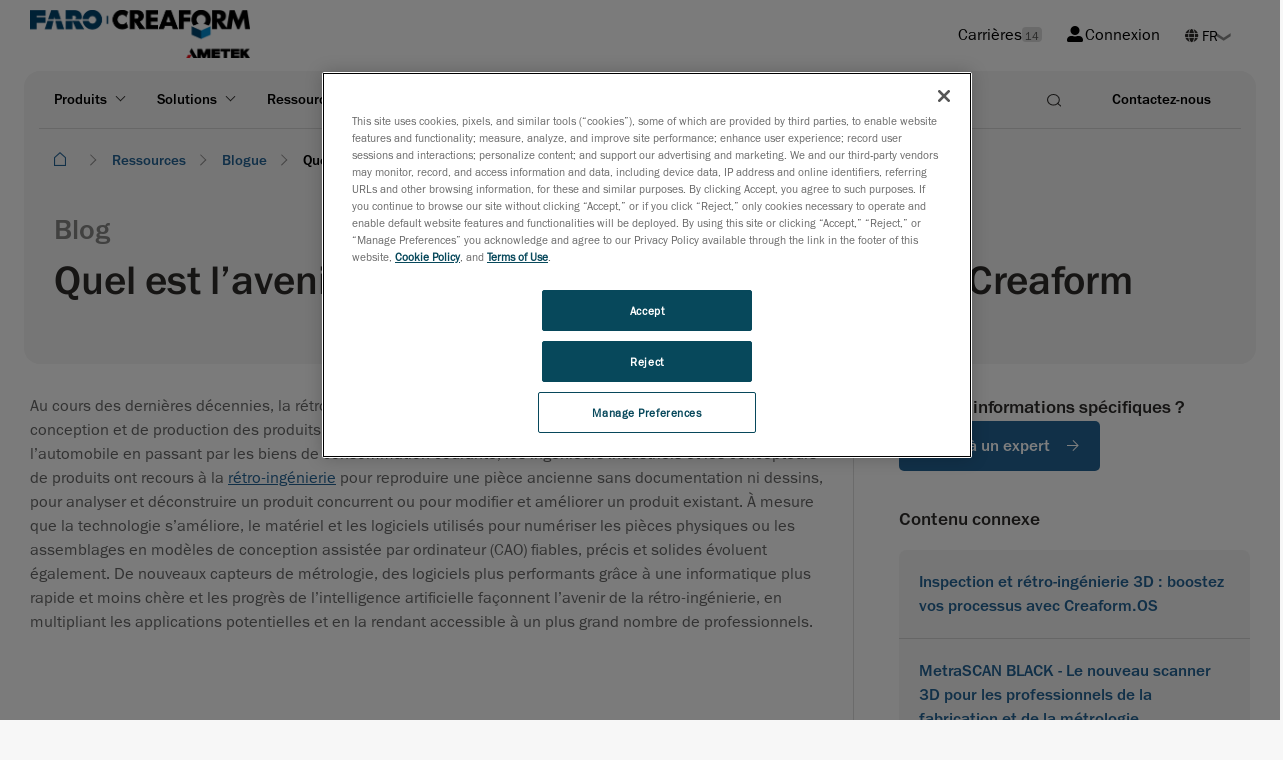

--- FILE ---
content_type: text/html; charset=utf-8
request_url: https://www.creaform3d.com/fr/resources/blog/future-of-reverse-engineering
body_size: 27956
content:


<!DOCTYPE html>
<!--[if lt IE 7]>      <html class="no-js lt-ie9 lt-ie8 lt-ie7"> <![endif]-->
<!--[if IE 7]>         <html class="no-js lt-ie9 lt-ie8"> <![endif]-->
<!--[if IE 8]>         <html class="no-js lt-ie9"> <![endif]-->
<!--[if gt IE 8]><!-->
<html class="no-js" lang="fr">
<!--<![endif]-->

<head>
    


<link rel="preconnect" href="https://maps.googleapis.com" />
<link rel="preconnect" href="https://www.googletagmanager.com" />
<link rel="preconnect" href="https://www.google-analytics.com" />
<link rel="preload" as="font" type="font/woff2" crossorigin="anonymous" href="https://ametekcdn2.azureedge.net/-/media/themes/oneweb/oneweb/oneweb/onewebv2/fonts/FranklinGothicLTProBk/font.woff2" />
<link rel="preload" as="font" type="font/woff2" crossorigin="anonymous" href="https://ametekcdn2.azureedge.net/-/media/themes/oneweb/oneweb/oneweb/onewebv2/fonts/FranklinGothicLTProMd/font.woff2" />
            <!-- Google Tag Manager -->
        <script type="text/javascript" async>
    (function (w, d, s, l, i) {
                w[l] = w[l] || []; w[l].push({
                    'gtm.start':
                        new Date().getTime(), event: 'gtm.js'
                }); var f = d.getElementsByTagName(s)[0],
                    j = d.createElement(s), dl = l != 'dataLayer' ? '&l=' + l : ''; j.async = true; j.src =
                        'https://www.googletagmanager.com/gtm.js?id=' + i + dl; f.parentNode.insertBefore(j, f);
            })(window, document, 'script', 'dataLayer', 'GTM-5Q3TNLR');</script>
        <!-- End Google Tag Manager -->


    
    
<link href="https://ametekcdn2.azureedge.net/-/media/base-themes/core-libraries/styles/optimized-min.css?thm=1?t=20240422T070753Z" rel="stylesheet">
<link href="https://ametekcdn2.azureedge.net/-/media/base-themes/main-theme/styles/optimized-min.css?thm=1?t=20240422T070757Z" rel="stylesheet">
<link href="https://ametekcdn2.azureedge.net/-/media/feature/oneweb/oneweb-theming/oneweb-bootstrap-4/styles/optimized-min.css?thm=1?t=20240828T060633Z" rel="stylesheet">
<link href="https://ametekcdn2.azureedge.net/-/media/themes/oneweb/oneweb/creaform3d-new/creaform3dnew/styles/optimized-min.css?thm=1?t=20260114T073619Z" rel="stylesheet">
    
    
        <script type="application/ld+json">
      {"@context":"https://schema.org","@graph":[{"@type":"Organization","@id":"https://www.creaform3d.com/fr/resources/blog#organization","name":"Creaform","image":{"@type":"ImageObject","@id":"https://www.creaform3d.com/fr/resources/blog#logo"},"sameAs":["https://www.facebook.com/creaform/","https://www.instagram.com/creaform3d/","https://www.linkedin.com/company/creaform","https://www.youtube.com/channel/UCDTISRIDBLatulPDz9bQXpA","https://twitter.com/Creaform"],"url":"https://www.creaform3d.com/fr/resources/blog","logo":{"@type":"ImageObject","@id":"https://www.creaform3d.com/fr/resources/blog#logo","url":"https://www.creaform3d.com/-/media/project/oneweb/oneweb/creaform3d/old/logos/creaform-logo-blue.svg?revision=9f833b9d-d8c8-4214-bf8e-291e44984535","inLanguage":"fr","contentUrl":"https://www.creaform3d.com/-/media/project/oneweb/oneweb/creaform3d/old/logos/creaform-logo-blue.svg?revision=9f833b9d-d8c8-4214-bf8e-291e44984535","height":"","width":"","caption":"","representativeOfPage":true}},{"@type":"WebSite","@id":"https://www.creaform3d.com/fr/resources/blog#website","name":"Blogue","description":"","potentialAction":{"@type":"SearchAction","target":{"@type":"EntryPoint","urlTemplate":"https://www.creaform3d.com/fr/resources/blog?s={search_term_string}"},"query-input":{"@type":"PropertyValueSpecification","valueName":"search_term_string","valueRequired":true}},"url":"https://www.creaform3d.com/fr/resources/blog","inLanguage":"fr","publisher":{"@type":"Organization","@id":"https://www.creaform3d.com/fr/resources/blog#organization"}},{"@type":"ImageObject","@id":"https://www.creaform3d.com/fr/resources/blog/future-of-reverse-engineering#primaryimage","name":"Creaform","url":"https://www.creaform3d.com/-/media/project/oneweb/oneweb/creaform3d/blog/_migrated/future-of-reverse-engineering/transfert-to-cad.png?la=fr&revision=ba21343c-e169-4426-9e05-62f2733a5167","inLanguage":"fr","contentUrl":"https://www.creaform3d.com/-/media/project/oneweb/oneweb/creaform3d/blog/_migrated/future-of-reverse-engineering/transfert-to-cad.png?la=fr&revision=ba21343c-e169-4426-9e05-62f2733a5167","height":"861","width":"1519"},{"@type":"WebPage","@id":"https://www.creaform3d.com/fr/resources/blog/future-of-reverse-engineering#webpage","name":"Quel est l’avenir de la rétro-ingénierie ? | Blogue de Creaform","description":"L'avenir de la rétro-ingénierie est très prometteur grâce aux avancées technologiques dans les domaines de la fabrication additive, du prototypage rapide et de la virtualisation.","potentialAction":{"@type":"ReadAction","target":"https://www.creaform3d.com/fr/resources/blog/future-of-reverse-engineering"},"url":"https://www.creaform3d.com/fr/resources/blog/future-of-reverse-engineering","dateModified":"2024-12-06T09:34:06+00:00","datePublished":"2024-11-25T16:22:48+00:00","inLanguage":"fr","isPartOf":{"@type":"WebSite","@id":"https://www.creaform3d.com/fr/resources/blog#website"},"breadcrumb":{"@type":"BreadcrumbList","@id":"https://www.creaform3d.com/fr/resources/blog/future-of-reverse-engineering#breadcrumb"},"primaryImageOfPage":{"@type":"ImageObject","@id":"https://www.creaform3d.com/fr/resources/blog/future-of-reverse-engineering#primaryimage"}},{"@type":"BreadcrumbList","@id":"https://www.creaform3d.com/fr/resources/blog/future-of-reverse-engineering#breadcrumb","itemListElement":[{"@type":"ListItem","item":{"@type":"Thing","@id":"https://www.creaform3d.com/fr","name":"Scanner laser 3D, machine à mesurer tridimensionnelle et numérisation 3D | Creaform"},"position":1},{"@type":"ListItem","item":{"@type":"Thing","@id":"https://www.creaform3d.com/fr/resources","name":"Centre d'information | Blogue de Creaform"},"position":2},{"@type":"ListItem","item":{"@type":"Thing","@id":"https://www.creaform3d.com/fr/resources/blog","name":"Blogue"},"position":3},{"@type":"ListItem","item":{"@type":"Thing","name":"Quel est l’avenir de la rétro-ingénierie ? | Blogue de Creaform"},"position":4}]},{"@type":"Blog","@id":"https://www.creaform3d.com/fr/resources/blog/future-of-reverse-engineering#article","image":{"@type":"ImageObject","@id":"https://www.creaform3d.com/fr/resources/blog/future-of-reverse-engineering#primaryimage"},"mainEntityOfPage":{"@type":"WebPage","@id":"https://www.creaform3d.com/fr/resources/blog/future-of-reverse-engineering#webpage"},"potentialAction":{"@type":"CommentAction","name":"Comment","target":"https://www.creaform3d.com/fr/resources/blog/future-of-reverse-engineering#respond"},"author":{"@type":"Person","@id":"https://www.creaform3d.com/fr/resources/blog#/schema/person/creaform"},"dateModified":"2024-12-06T09:34:06+00:00","datePublished":"2024-11-25T16:22:48+00:00","headline":"Quel est l’avenir de la rétro-ingénierie ? | Blogue de Creaform","inLanguage":"fr","isPartOf":{"@type":"WebPage","@id":"https://www.creaform3d.com/fr/resources/blog/future-of-reverse-engineering#webpage"},"publisher":{"@type":"Organization","@id":"https://www.creaform3d.com/fr/resources/blogorganization"},"thumbnailUrl":"https://www.creaform3d.com/-/media/project/oneweb/oneweb/creaform3d/blog/_migrated/future-of-reverse-engineering/transfert-to-cad.png?la=fr&revision=ba21343c-e169-4426-9e05-62f2733a5167"},{"@type":"Person","@id":"https://www.creaform3d.com/fr/resources/blog#/schema/personcreaform","name":"Creaform"}]}
    </script>



    <title>Quel est l’avenir de la rétro-ingénierie ? | Blogue de Creaform</title>

<link rel="canonical" href="https://www.creaform3d.com/fr/resources/blog/future-of-reverse-engineering" />

    <link rel="alternate" hreflang="de" href="https://www.creaform3d.com/de/resources/blog/future-of-reverse-engineering" />
    <link rel="alternate" hreflang="en" href="https://www.creaform3d.com/en/resources/blog/future-of-reverse-engineering" />
    <link rel="alternate" hreflang="es" href="https://www.creaform3d.com/es/resources/blog/future-of-reverse-engineering" />
    <link rel="alternate" hreflang="fr" href="https://www.creaform3d.com/fr/resources/blog/future-of-reverse-engineering" />
    <link rel="alternate" hreflang="it" href="https://www.creaform3d.com/it/resources/blog/future-of-reverse-engineering" />
    <link rel="alternate" hreflang="ja" href="https://www.creaform3d.com/ja/resources/blog/future-of-reverse-engineering" />
    <link rel="alternate" hreflang="ko" href="https://www.creaform3d.com/ko/resources/blog/future-of-reverse-engineering" />
    <link rel="alternate" hreflang="pt" href="https://www.creaform3d.com/pt/resources/blog/future-of-reverse-engineering" />
    <link rel="alternate" hreflang="zh" href="https://www.creaform3d.com.cn/zh/resources/blog/future-of-reverse-engineering" />




    <link href="/-/media/project/oneweb/oneweb/creaform3d/homepage/faro_creaform_favicon.png?la=fr&amp;revision=6755d51b-c45c-4912-8722-12189432657b" rel="shortcut icon" />

     <meta name="title" content="Quel est l’avenir de la r&#233;tro-ing&#233;nierie ? | Blogue de Creaform">




<meta property="og:description"  content="L'avenir de la rétro-ingénierie est très prometteur grâce aux avancées technologiques dans les domaines de la fabrication additive, du prototypage rapide et de la virtualisation." /><meta property="og:title"  content="Quel est l’avenir de la rétro-ingénierie ?" /><meta property="og:url"  content="https://www.creaform3d.com/Resources/Blog/Future-of-reverse-engineering" />


<meta  name="description" content="L'avenir de la rétro-ingénierie est très prometteur grâce aux avancées technologiques dans les domaines de la fabrication additive, du prototypage rapide et de la virtualisation." />


<meta property="twitter:title"  content="Future-of-reverse-engineering" /><meta property="twitter:card"  content="summary_large_image" />

    <meta name="viewport" content="width=device-width, initial-scale=1"/>

    
    <script data-ot-ignore type="text/javascript" src="/Scripts/formsscript.js"></script>
    <!-- <script src="https://ametekcdn2.azureedge.net/sitecore%20modules/Web/ExperienceForms/scripts/jquery-3.5.1.min.js"></script>
<script src="https://ametekcdn2.azureedge.net/sitecore%20modules/Web/ExperienceForms/scripts/jquery.validate.min.js"></script>
<script src="https://ametekcdn2.azureedge.net/sitecore%20modules/Web/ExperienceForms/scripts/jquery.validate.unobtrusive.min.js"></script>
<script src="https://ametekcdn2.azureedge.net/sitecore%20modules/Web/ExperienceForms/scripts/jquery.unobtrusive-ajax.min.js"></script>
<script src="https://ametekcdn2.azureedge.net/sitecore%20modules/Web/ExperienceForms/scripts/form.validate.js"></script>
<script src="https://ametekcdn2.azureedge.net/sitecore%20modules/Web/ExperienceForms/scripts/form.tracking.js"></script>
<script src="https://ametekcdn2.azureedge.net/sitecore%20modules/Web/ExperienceForms/scripts/form.conditions.js"></script>
<script src="https://ametekcdn2.azureedge.net/sitecore%20modules/Web/ExperienceForms/scripts/formsextensions.validate.js"></script> -->
    
    <input name="__RequestVerificationToken" type="hidden" value="qandIQPnb7uDcqtVJVUGCBjJhY7J1AQJcxM-8yDdx003EabBKufRMtbFJOzavNCUSQjnspPZ_DMJbbaiWIEf8XsOHyeL1ShHzQfXSybli4M1" />
</head>
<body class="light-theme-page light-theme-overlay default-device bodyclass">
        <!-- Google Tag Manager (noscript) -->
        <noscript>
            <iframe src="https://www.googletagmanager.com/ns.html?id=GTM-5Q3TNLR"
                    height="0" width="0" style="display:none;visibility:hidden"></iframe>
        </noscript>
        <!-- End Google Tag Manager (noscript) -->



<!-- #wrapper -->
<div id="wrapper">
    <!-- #header -->
    <header>
        <div id="header" class="">
            
<div class="component container-fluid col-12 engineering-header no-top-padding medium-padding">
   <div class="component-content">
      <div class="component row">
         <div class="component container-fluid">
            <div class="component-content">
               <div class="component row ow-secondary-header">
                  <div class="component container">
                     <div class="component-content">
                        <div class="component row px-lg-4">
                           <div class="component column col-6 main-logo main-logo-dark">
                           <div class="component-content">
                          
<div class="component image file-type-icon-media-link py-3">
    <div class="component-content">
<a title="ametekcreaform logo" href="/fr"><img src="/-/media/project/oneweb/oneweb/creaform3d/homepage/faro_creaform_rgb_horiz.png?h=25&amp;la=fr&amp;w=220&amp;revision=3deca6a6-83d1-4c0a-99f6-4128042ed3ca&amp;hash=1FEC44333A80F684FDD84AD472A11E79" alt="Creaform / AMETEK" width="220" height="25" data-variantitemid="{7F04CD94-8D7C-44AD-B9E7-725C7D757C7C}" data-variantfieldname="Image" loading="lazy" /></a><span class="image-caption field-imagecaption"></span>    </div>
</div>

<div class="component image">
    <div class="component-content">
    </div>
</div>

                           </div>
                           </div>
                           <div class="component column col-6 position-right secondary-nav-top">
                          

    <div class="component rich-text">
        <div class="component-content">
<a href="/fr/careers">Carri&egrave;res<span class="link-career">14</span></a>        </div>
    </div>


    <div class="component rich-text">
        <div class="component-content">
<a href="https://cp.creaform3d.com/clogin?language=en_US" target="" class=""><i class="fas fa-user-alt mr-1" aria-hidden="true"></i>Connexion</a>        </div>
    </div>
        <div class="component ow-language-selector pr-4">
            <div class="language">
                        <i class="fas fa-globe"></i>

                <div class="select-box">
                <select class="js-language">
                                <option value="https://www.creaform3d.com/resources/blog/future-of-reverse-engineering?sc_lang=en" target="self" class="">EN</option>
                                <option value="/resources/blog/future-of-reverse-engineering?sc_lang=fr" class="IsActive">FR</option>
                                <option value="/resources/blog/future-of-reverse-engineering?sc_lang=de" class="">DE</option>
                                <option value="/resources/blog/future-of-reverse-engineering?sc_lang=it" class="">IT</option>
                                <option value="/resources/blog/future-of-reverse-engineering?sc_lang=ja" class="">JP</option>
                                <option value="/resources/blog/future-of-reverse-engineering?sc_lang=ko" class="">KO</option>
                                <option value="/resources/blog/future-of-reverse-engineering?sc_lang=pt" class="">PT</option>
                                <option value="/resources/blog/future-of-reverse-engineering?sc_lang=es" class="">ES</option>
                                <option value="https://www.creaform3d.com.cn/resources/blog/future-of-reverse-engineering?sc_lang=zh" target="self" class="">ZH</option>
                </select>
                </div>

            </div>
        </div>

                           </div>
                        </div>
                     </div>
                  </div>
               </div>
            </div>
         </div>
<div class="component container-fluid">
   <div class="component-content">
      <div class="component row">
         <div class="component container-fluid">
            <div class="component-content">
               <div class="component row ow-primary-header">
                  <div class="component container simple-mobile-card">
                     <div class="component-content">
                        <div class="component row primary-nav-wrapper px-lg-5">
                           <div class="component column col-6 col-lg-10 d-flex align-items-center">
                              <div class="component-content">
                             

    <div class="component rich-text hamburger-wrapper d-block d-lg-none pl-4">
        <div class="component-content">
<div class="hamburger-mobile">
      <span></span>
      <span></span>
      <span></span>
      <span></span>
</div>        </div>
    </div>

<div class="component image file-type-icon-media-link mobile-logo py-3">
    <div class="component-content">
<a title="ametekcreaform logo" href="/fr"><img src="/-/media/project/oneweb/oneweb/creaform3d/homepage/faro_creaform_rgb_horiz.png?h=25&amp;la=fr&amp;w=220&amp;revision=3deca6a6-83d1-4c0a-99f6-4128042ed3ca&amp;hash=1FEC44333A80F684FDD84AD472A11E79" alt="Creaform / AMETEK" width="220" height="25" data-variantitemid="{7F04CD94-8D7C-44AD-B9E7-725C7D757C7C}" data-variantfieldname="Image" loading="lazy" /></a><span class="image-caption field-imagecaption"></span>    </div>
</div>

<div class="component image file-type-icon-media-link mobile-logo-white py-3">
    <div class="component-content">
<a title="ametekcreaform logo white" href="/fr"><img src="/-/media/project/oneweb/oneweb/creaform3d/homepage/faro_creaform_white_horiz.png?h=25&amp;la=fr&amp;w=250&amp;revision=3421a0fe-f65b-455b-a004-bebb89127145&amp;hash=C7B0178E0C35336458EA2029F24115CE" alt="Creaform / AMETEK" width="250" height="25" data-variantitemid="{AAC48C3F-263F-4985-80FC-2B82C8C46A82}" data-variantfieldname="Image" loading="lazy" /></a><span class="image-caption field-imagecaption"></span>    </div>
</div>
	<div class="component ow-navigation navigation-wrapper">
		<div class="component-content">
<div class="navigation-wrapper">
      
    	
    <nav class="navbar navbar-expand-lg main-navigation ">
      <div class="collapse navbar-collapse" id="main_nav">
          <ul class="navbar-nav">
		                  
                      <li class="nav-item dropdown has-dropdown ">
                          <button class="nav-link dropdown-toggle " data-toggle="dropdown" target="" anchor="">Produits</button>	 
							
							<div class="component container-fluid dropdown-menu full-width">
   <div class="component-content">
      <div class="component row">
         <div class="component container">
            <div class="component-content">
               


<div class="component row multipal-col px-4" >



<div class="component column col-lg-4 sub-item d-lg-none">
    <div class="component-content" >

<div class="component ow-navigation-link-list pr-5">
    <div class="component-content">
<h4><a href="/fr">Scanners 3D portables</a></h4>
                <div class="secondary-nav-items">
            <div class="back-to-previous">Back</div>
            <ul>
                <li class="d-lg-none">
                    <div class="field-link">
<a href="/fr">Scanners 3D portables</a>
                    </div>
                </li>
                    <li class="item0 odd first">
<div class="field-link"><a href="/fr/products/portable-3d-scanners/handyscan-3d-evo-series" data-variantitemid="{FFCAE71F-E5FD-4C59-8CD1-0F7A752D623D}" data-variantfieldname="Link">S&#233;rie HandySCAN 3D | EVO</a></div>                    </li>
                    <li class="item1 even">
<div class="field-link"><a href="/fr/products/portable-3d-scanners/portable-3d-scanner-handyscan-3d" data-variantitemid="{D71D13C7-4341-485D-9289-7C4FBC2B8AFA}" data-variantfieldname="Link">S&#233;rie HandySCAN 3D | BLACK</a></div>                    </li>
                    <li class="item2 odd">
<div class="field-link"><a href="/fr/products/portable-3d-scanners/handyscan-3d-pro-series" data-variantitemid="{26B9B670-F9FD-42D6-A26C-9BA14B72F70E}" data-variantfieldname="Link">S&#233;rie HandySCAN 3D | PRO</a></div>                    </li>
                    <li class="item3 even">
<div class="field-link"><a href="/fr/products/portable-3d-scanners/handheld-portable-3d-scanner-goscan-3d" data-variantitemid="{7A70CC72-4C73-4F58-9845-46C95E4209F0}" data-variantfieldname="Link">Go!SCAN 3D</a></div>                    </li>
                    <li class="item4 odd">
<div class="field-link"><a href="/fr/products/portable-3d-scanners/optical-3d-scanner-metrascan" data-variantitemid="{57F20A4D-9571-498F-A15A-90FF2AF235BD}" data-variantfieldname="Link">MetraSCAN 3D</a></div>                    </li>
                    <li class="item5 even last">
<div class="field-link"><a href="/fr/products/portable-3d-scanners/handyscan-3d-max-series-for-large-objects" data-variantitemid="{15B8990E-919D-4B10-8003-54F1C0FEA275}" data-variantfieldname="Link">S&#233;rie HandySCAN 3D | MAX</a></div>                    </li>
            </ul>
        </div>
    </div>
</div>    </div>
</div>


<div class="component column col-lg-4 sub-item d-lg-none">
    <div class="component-content" >

<div class="component ow-navigation-link-list pr-5">
    <div class="component-content">
<h4><a href="/fr/products/coordinate-measuring-machines-handyprobe">Machines &#224; mesurer tridimensionnelles</a></h4>
                <div class="secondary-nav-items">
            <div class="back-to-previous">Back</div>
            <ul>
                <li class="d-lg-none">
                    <div class="field-link">
<a href="/fr/products/coordinate-measuring-machines-handyprobe">Machines &#224; mesurer tridimensionnelles</a>
                    </div>
                </li>
                    <li class="item0 odd first">
<div class="field-link"><a href="/fr/products/coordinate-measuring-machines-handyprobe" data-variantitemid="{DCA36324-B44C-4787-84B4-301E2980EC42}" data-variantfieldname="Link">HandyPROBE</a></div>                    </li>
                    <li class="item1 even last">
<div class="field-link"><a href="/fr/products/optical-measuring-systems-maxshot-3d" data-variantitemid="{2E233751-AE36-48B2-B9AF-E49DF78FDEB7}" data-variantfieldname="Link">MaxSHOT 3D</a></div>                    </li>
            </ul>
        </div>
    </div>
</div>    </div>
</div>


<div class="component column col-lg-4 sub-item d-lg-none">
    <div class="component-content" >

<div class="component ow-navigation-link-list pr-5">
    <div class="component-content">
<h4><a href="/fr/products/r-series-automated-quality-control-solutions">Solutions automatis&#233;es de contr&#244;le qualit&#233;</a></h4>
                <div class="secondary-nav-items">
            <div class="back-to-previous">Back</div>
            <ul>
                <li class="d-lg-none">
                    <div class="field-link">
<a href="/fr/products/r-series-automated-quality-control-solutions">Solutions automatis&#233;es de contr&#244;le qualit&#233;</a>
                    </div>
                </li>
                    <li class="item0 odd first last">
<div class="field-link"><a href="/fr/products/r-series-automated-quality-control-solutions" data-variantitemid="{C2234DD2-E456-4BEB-9C96-8FE6C62A4927}" data-variantfieldname="Link">S&#233;rie R</a></div>                    </li>
            </ul>
        </div>
    </div>
</div>    </div>
</div>


<div class="component column col-lg-4 sub-item d-lg-none">
    <div class="component-content" >

<div class="component ow-navigation-link-list pr-5">
    <div class="component-content">
<h4><a href="/fr/products/software">Software</a></h4>
                <div class="secondary-nav-items">
            <div class="back-to-previous">Back</div>
            <ul>
                <li class="d-lg-none">
                    <div class="field-link">
<a href="/fr/products/software">Software</a>
                    </div>
                </li>
                    <li class="item0 odd first">
<div class="field-link"><a href="/fr/products/software/creaform-metrology-suite" data-variantitemid="{78FD518B-4894-49FA-8763-B5CE9BED2C8E}" data-variantfieldname="Link">VXelements</a></div>                    </li>
                    <li class="item1 even last">
<div class="field-link"><a href="/fr/products/software/creaform-integrity-suite" data-variantitemid="{A7BEBFA0-9D58-4472-9FA1-D76153874D0D}" data-variantfieldname="Link">VXintegrity</a></div>                    </li>
            </ul>
        </div>
    </div>
</div>    </div>
</div>


<div class="component column col-lg-4 sub-item nav-card-wrapper">
    <div class="component-content" >
    <div class="component ow-card-grid">
        <div class="component-content">
<div class="component rich-text py-3">
        <div class="component-content">
                <h6><strong>Scanners 3D portables</strong></h6>
        </div>
</div>
<div class="component ow-content-card">
                         <div class="component-content">
                          <a href=/fr/products/portable-3d-scanners/handyscan-3d-evo-series target class="nav-card main-navigation-card" title>
                                       <div class="card">

                                               
			                       
                                                    <div class="card-nav-image">
			                            <img src="/-/media/project/oneweb/oneweb/creaform3d/products/navigation-product-images/handyscan-3d-evo-series_4.png?h=550&amp;la=fr&amp;w=600&amp;revision=2a40177c-3d5f-43ba-957e-f56a4e6f292e&amp;hash=43A12AA6FC432FD489AEDA51E00021CD" alt="handyscan-3d-evo-series" width="600" height="550" loading="lazy" />		
                                                    </div>	                    
                                  		    
                                                    <div class="card-body">
                                                                 <div class="card-title">
                                                                          HandySCAN 3D | EVO-Serie
                                                                 
                                                                 <span class="new-card-tag">Nouveau</span>
                                                                 
                                                                 </div>
                                                                 <div class="card-text">
                                                                          Un scanner 3D de classe m&eacute;trologique optimis&eacute; pour l'efficacit&eacute;
                                                                 </div>
                                                    </div>
                                                   
                                       </div>
                         </a>
                         </div>
 </div>


<div class="component ow-content-card">
                         <div class="component-content">
                          <a href=/fr/products/portable-3d-scanners/portable-3d-scanner-handyscan-3d target class="nav-card main-navigation-card" title>
                                       <div class="card">

                                               
			                       
                                                    <div class="card-nav-image">
			                            <img src="/-/media/project/oneweb/oneweb/creaform3d/products/navigation-product-images/handyscan-3d-black-series1.png?h=50&amp;la=fr&amp;w=50&amp;revision=2d2d2584-7974-44fd-8a98-4e9420a30776&amp;hash=F772EB6A9115128DAF6284BDE7762580" alt="handyscan 3d black series scanner" width="50" height="50" loading="lazy" />		
                                                    </div>	                    
                                  		    
                                                    <div class="card-body">
                                                                 <div class="card-title">
                                                                          HandySCAN 3D | BLACK-Series
                                                                 
                                                                 </div>
                                                                 <div class="card-text">
                                                                          Scanners 3D portable de classe métrologique
                                                                 </div>
                                                    </div>
                                                   
                                       </div>
                         </a>
                         </div>
 </div>


<div class="component ow-content-card">
                         <div class="component-content">
                          <a href=/fr/products/portable-3d-scanners/handyscan-3d-max-series-for-large-objects target class="nav-card main-navigation-card" title>
                                       <div class="card">

                                               
			                       
                                                    <div class="card-nav-image">
			                            <img src="/-/media/project/oneweb/oneweb/creaform3d/products/navigation-product-images/handyscan-3d-max-series1.png?h=50&amp;la=fr&amp;w=50&amp;revision=e0a7cf2e-84fa-4cec-9216-d1cb7fad0d5c&amp;hash=9C36020A25B5B0B6CB7E927EDAA4EC53" alt="handyscan 3d max series scanner" width="50" height="50" loading="lazy" />		
                                                    </div>	                    
                                  		    
                                                    <div class="card-body">
                                                                 <div class="card-title">
                                                                          HandySCAN 3D | MAX-Series
                                                                 
                                                                 </div>
                                                                 <div class="card-text">
                                                                          Le scanner 3d de classe métrologique véritablement portable pour les grandes pièces
                                                                 </div>
                                                    </div>
                                                   
                                       </div>
                         </a>
                         </div>
 </div>


<div class="component ow-content-card">
                         <div class="component-content">
                          <a href=/fr/products/portable-3d-scanners/handyscan-3d-pro-series target class="nav-card main-navigation-card" title>
                                       <div class="card">

                                               
			                       
                                                    <div class="card-nav-image">
			                            <img src="/-/media/project/oneweb/oneweb/creaform3d/products/navigation-product-images/handyscan-3d-pro-series_4.png?h=550&amp;la=fr&amp;w=600&amp;revision=ba081c37-5af7-4056-98da-0043ebf26226&amp;hash=4E3EBD143E759C7DAAC8636A64A87E74" alt="handyscan-3d-pro-series" width="600" height="550" loading="lazy" />		
                                                    </div>	                    
                                  		    
                                                    <div class="card-body">
                                                                 <div class="card-title">
                                                                          HandySCAN 3D | PRO-Serie
                                                                 
                                                                 <span class="new-card-tag">Nouveau</span>
                                                                 
                                                                 </div>
                                                                 <div class="card-text">
                                                                          Des scanners 3D professionnels &eacute;prouv&eacute;s et fiables
                                                                 </div>
                                                    </div>
                                                   
                                       </div>
                         </a>
                         </div>
 </div>


<div class="component ow-content-card">
                         <div class="component-content">
                          <a href=/fr/products/portable-3d-scanners/optical-3d-scanner-metrascan target class="nav-card main-navigation-card" title>
                                       <div class="card">

                                               
			                       
                                                    <div class="card-nav-image">
			                            <img src="/-/media/project/oneweb/oneweb/creaform3d/products/navigation-product-images/metrascan-3d1.png?h=50&amp;la=fr&amp;w=50&amp;revision=73622e4d-4bab-4923-9147-4bf243b03d84&amp;hash=8317DF32C9D7BE1B2196A182DB78AF9A" alt="metrascan 3d scanner" width="50" height="50" loading="lazy" />		
                                                    </div>	                    
                                  		    
                                                    <div class="card-body">
                                                                 <div class="card-title">
                                                                          MetraSCAN 3D
                                                                 
                                                                 </div>
                                                                 <div class="card-text">
                                                                          Scanners 3D MMT optique et palpeur
                                                                 </div>
                                                    </div>
                                                   
                                       </div>
                         </a>
                         </div>
 </div>


<div class="component ow-content-card">
                         <div class="component-content">
                          <a href=/fr/products/portable-3d-scanners/handheld-portable-3d-scanner-goscan-3d target class="nav-card main-navigation-card" title>
                                       <div class="card">

                                               
			                       
                                                    <div class="card-nav-image">
			                            <img src="/-/media/project/oneweb/oneweb/creaform3d/products/navigation-product-images/goscan-3d1.png?h=50&amp;la=fr&amp;w=50&amp;revision=2ddaace5-bb4e-4127-943a-5590ebe916d0&amp;hash=BB0841544F0B176BF8D2D9C8443B3791" alt="goscan 3d scanner" width="50" height="50" loading="lazy" />		
                                                    </div>	                    
                                  		    
                                                    <div class="card-body">
                                                                 <div class="card-title">
                                                                          Go!SCAN 3D
                                                                 
                                                                 </div>
                                                                 <div class="card-text">
                                                                          Scanner 3D portable à lumière blanche
                                                                 </div>
                                                    </div>
                                                   
                                       </div>
                         </a>
                         </div>
 </div>


        </div>
    </div>


<div class="component link py-3">
    <div class="component-content">

<div class="field-link"><a href="/fr/scanners-3d-portables" data-variantitemid="{6ECD09F3-6CB4-4964-B47C-2099EDFBF26A}" data-variantfieldname="Link" class="button btn-simple">Quel scanner 3D vous convient le mieux?</a></div>    </div>
</div>    </div>
</div>


<div class="component column col-lg-4 sub-item nav-card-wrapper">
    <div class="component-content" >
    <div class="component ow-card-grid">
        <div class="component-content">
<div class="component rich-text py-3">
        <div class="component-content">
                <h6><strong>Solutions de contr&#244;le de la qualit&#233; automatis&#233;</strong></h6>
        </div>
</div>
<div class="component ow-content-card">
                         <div class="component-content">
                          <a href=/fr/products/r-series-automated-quality-control-solutions target class="nav-card main-navigation-card" title>
                                       <div class="card">

                                               
			                       
                                                    <div class="card-nav-image">
			                            <img src="/-/media/project/oneweb/oneweb/creaform3d/products/navigation-product-images/r-series1.png?h=50&amp;la=fr&amp;w=50&amp;revision=e4b6a1d1-1b46-4c96-bcb0-5dbf898b1cd5&amp;hash=9BFE81A05016B676C9BED0BC20A5A8AD" alt="r-series scanner" width="50" height="50" loading="lazy" />		
                                                    </div>	                    
                                  		    
                                                    <div class="card-body">
                                                                 <div class="card-title">
                                                                          R-Series
                                                                 
                                                                 </div>
                                                                 <div class="card-text">
                                                                          Scanners sur MMT optique montés sur robot
                                                                 </div>
                                                    </div>
                                                   
                                       </div>
                         </a>
                         </div>
 </div>


        </div>
    </div>
    <div class="component ow-card-grid">
        <div class="component-content">
<div class="component rich-text py-3">
        <div class="component-content">
                <h6><strong>Machines de mesure tridimensionnelle</strong></h6>
        </div>
</div>
<div class="component ow-content-card">
                         <div class="component-content">
                          <a href=/fr/products/coordinate-measuring-machines-handyprobe target class="nav-card main-navigation-card" title>
                                       <div class="card">

                                               
			                       
                                                    <div class="card-nav-image">
			                            <img src="/-/media/project/oneweb/oneweb/creaform3d/products/navigation-product-images/handyprobe1.png?h=50&amp;la=fr&amp;w=50&amp;revision=3f685b37-44b3-451a-bfc3-55118c8c3654&amp;hash=7782717BE36AAD7BB79836278E3C4E9C" alt="handyprobe scanner" width="50" height="50" loading="lazy" />		
                                                    </div>	                    
                                  		    
                                                    <div class="card-body">
                                                                 <div class="card-title">
                                                                          HandyPROBE
                                                                 
                                                                 </div>
                                                                 <div class="card-text">
                                                                          Machine de mesure tridimensionnelle (MMT) portable
                                                                 </div>
                                                    </div>
                                                   
                                       </div>
                         </a>
                         </div>
 </div>


<div class="component ow-content-card">
                         <div class="component-content">
                          <a href=/fr/products/optical-measuring-systems-maxshot-3d target class="nav-card main-navigation-card" title>
                                       <div class="card">

                                               
			                       
                                                    <div class="card-nav-image">
			                            <img src="/-/media/project/oneweb/oneweb/creaform3d/products/navigation-product-images/maxshot-3d1.png?h=50&amp;la=fr&amp;w=50&amp;revision=430103ea-aa8e-4114-8aed-748faec4d2cb&amp;hash=A81751B848842372411653E9542872A4" alt="maxshot 3d scanner" width="50" height="50" loading="lazy" />		
                                                    </div>	                    
                                  		    
                                                    <div class="card-body">
                                                                 <div class="card-title">
                                                                          MaxSHOT 3D
                                                                 
                                                                 </div>
                                                                 <div class="card-text">
                                                                          Système optique de mesure de coordonnées
                                                                 </div>
                                                    </div>
                                                   
                                       </div>
                         </a>
                         </div>
 </div>


        </div>
    </div>
    </div>
</div>


<div class="component column col-lg-4 sub-item nav-card-wrapper separator-left link-list-card">
    <div class="component-content" >


<div class="component link py-3">
    <div class="component-content">

<div class="field-link"><a href="/fr/products/software" data-variantitemid="{9F1E12E6-4A49-4CBE-90C8-D7EB59F1B521}" data-variantfieldname="Link">Software</a></div>    </div>
</div>
<div class="component ow-link-list sidebar-nav-card">
    <div class="component-content">

                <ul>
                <li class="item0 odd first">
<link id="{E0CDA9AA-6066-4D54-983B-A817C45D28D7}" querystring="" target="" text="Creaform Metrology Suite" anchor="" title="" class="" url="/OneWeb/OneWeb/Creaform3d/Home/Products/Software/Creaform Metrology Suite" linktype="internal" />

						

		
	<a href="/fr/products/software/creaform-metrology-suite" class="" target="" title="">Creaform Metrology Suite </a><div class="card-text">Suite d’applications de métrologie</div>                </li>
                <li class="item1 even">
<link id="{CF88AA6E-96F5-4A6C-AB11-FAEFA779707E}" querystring="" linktype="internal" text="Numérisation vers CAO" anchor="" url="/OneWeb/OneWeb/Creaform3d/Home/Products/Software/Creaform Metrology Suite/Scan To CAD Software Module" title="" class="" target="" />

						

		
	<a href="/fr/products/software/creaform-metrology-suite/scan-to-cad-software-module" class="" target="" title="">Numérisation vers CAO </a><div class="card-text"></div>                </li>
                <li class="item2 odd">
<link id="{08A0091F-BFA4-4CD2-8328-762C35191B18}" querystring="" linktype="internal" text="Inspection" anchor="" url="/OneWeb/OneWeb/Creaform3d/Home/Products/Software/Creaform Metrology Suite/Inspection Software Module" title="" class="" target="" />

						

		
	<a href="/fr/products/software/creaform-metrology-suite/inspection-software-module" class="" target="" title="">Inspection </a><div class="card-text"></div>                </li>
                <li class="item3 even">
<link id="{316D195A-B552-41E6-8811-4A34F969E193}" querystring="" linktype="internal" text="Suivi dynamique" anchor="" url="/OneWeb/OneWeb/Creaform3d/Home/Products/Software/Creaform Metrology Suite/Dynamic Tracking Software Module" title="" class="" target="" />

						

		
	<a href="/fr/products/software/creaform-metrology-suite/dynamic-tracking-software-module" class="" target="" title="">Suivi dynamique </a><div class="card-text"></div>                </li>
                <li class="item4 odd last">
<link id="{2BF6A172-0E9D-4CEC-A4AF-048E1517FB36}" querystring="" linktype="internal" text="Automatisation" anchor="" url="/OneWeb/OneWeb/Creaform3d/Home/Products/Software/Creaform Metrology Suite/Automation Digital Twin Environment Software Module" title="" class="" target="" />

						

		
	<a href="/fr/products/software/creaform-metrology-suite/automation-digital-twin-environment-software-module" class="" target="" title="">Automatisation </a><div class="card-text"></div>                </li>
        </ul>
    </div>
</div>
<div class="component ow-link-list sidebar-nav-card">
    <div class="component-content">

                <ul>
                <li class="item0 odd first">
<link id="{27EBF587-C920-4F2F-8CF1-8E5F9983B085}" querystring="" target="" text="Creaform Integrity Suite" anchor="" title="" class="" url="/OneWeb/OneWeb/Creaform3d/Home/Products/Software/VXintegrity" linktype="internal" />

						

		
	<a href="/fr/products/software/creaform-integrity-suite" class="" target="" title="">Creaform Integrity Suite </a><div class="card-text">Suite d’applications pour les tests non destructifs</div>                </li>
                <li class="item1 even">
<link id="{EA5919AC-D410-478A-A6CC-6D1AF1E5559B}" querystring="" target="" text="Pipeline" anchor="" title="" class="" url="/OneWeb/OneWeb/Creaform3d/Home/Products/Software/VXintegrity/Pipeline" linktype="internal" />

						

		
	<a href="/fr/products/software/creaform-integrity-suite/pipeline" class="" target="" title="">Pipeline </a><div class="card-text"></div>                </li>
                <li class="item2 odd">
<link id="{E603553E-8B83-4873-8491-79640295726E}" querystring="" linktype="internal" text="Aéronef" anchor="" url="/OneWeb/OneWeb/Creaform3d/Home/Products/Software/VXintegrity/Aircraft" title="" class="" target="" />

						

		
	<a href="/fr/products/software/creaform-integrity-suite/aircraft" class="" target="" title="">Aéronef </a><div class="card-text"></div>                </li>
                <li class="item3 even">
<link id="{3A99EDD7-0504-44A5-9452-F4568FD301E5}" querystring="" target="" text="Équipement sous pression" anchor="" title="" class="" url="/OneWeb/OneWeb/Creaform3d/Home/Products/Software/VXintegrity/Surface Damage" linktype="internal" />

						

		
	<a href="/fr/products/software/creaform-integrity-suite/pressure-equipment" class="" target="" title="">Équipement sous pression </a><div class="card-text"></div>                </li>
                <li class="item4 odd last">
<link id="{CDE0243E-88B8-4836-97CB-3B1323209DA6}" querystring="" target="" text="Kit d’analyse" anchor="" title="" class="" url="/OneWeb/OneWeb/Creaform3d/Home/Products/Software/VXintegrity/Damage Monitoring" linktype="internal" />

						

		
	<a href="/fr/products/software/creaform-integrity-suite/analysis-toolkit" class="" target="" title="">Kit d’analyse </a><div class="card-text"></div>                </li>
        </ul>
    </div>
</div>

<div class="component link py-3">
    <div class="component-content">

<div class="field-link"><a href="/fr/products/creaform-academia" data-variantitemid="{1D3AD431-AA03-42BC-8838-DF6132B65EC2}" data-variantfieldname="Link">Creaform ACADEMIA</a></div>    </div>
</div>

    <div class="component rich-text">
        <div class="component-content">
<h6><strong>Suite de solutions éducatives</strong></h6>        </div>
    </div>


<div class="component link py-3">
    <div class="component-content">

<div class="field-link"><a href="/fr/products/faro-products" data-variantitemid="{F4965ED6-14AE-4CFD-9F98-575A2D529631}" data-variantfieldname="Link">Produits FARO</a></div>    </div>
</div>

    <div class="component rich-text">
        <div class="component-content">
<h6><strong>Découvrez les solutions</strong></h6>        </div>
    </div>
    </div>
</div></div>


<div class="component row multipal-col" >



<div class="component column col-lg-4 sub-item nav-card-wrapper">
    <div class="component-content" >
    </div>
</div>


<div class="component column col-lg-4 sub-item nav-card-wrapper">
    <div class="component-content" >


<div class="component link col-lg-10">
    <div class="component-content">

<div class="field-link"><a href="/fr/products" data-variantitemid="{12D7A988-D29D-43E8-B86D-9018345281C3}" data-variantfieldname="Link" class="button btn-simple">Voir toutes les caract&#233;ristiques</a></div>    </div>
</div>    </div>
</div>


<div class="component column col-lg-4 sub-item nav-card-wrapper">
    <div class="component-content" >
    </div>
</div></div>
            </div>
         </div>
      </div>
   </div>
</div>             
					   </li>
                
                      <li class="nav-item dropdown has-dropdown ">
                          <button class="nav-link dropdown-toggle " data-toggle="dropdown" target="" anchor="">Solutions</button>	 
							
							<div class="component container-fluid dropdown-menu full-width">
   <div class="component-content">
      <div class="component row">
         <div class="component container">
            <div class="component-content">
               


<div class="component row multipal-col px-4" >



<div class="component column col-lg-4 sub-item px-4">
    <div class="component-content" >

<div class="component ow-navigation-link-list pr-5">
    <div class="component-content">
<h4><a href="/fr/solutions">Applications</a></h4>
                <div class="secondary-nav-items">
            <div class="back-to-previous">Back</div>
            <ul>
                <li class="d-lg-none">
                    <div class="field-link">
<a href="/fr/solutions">Applications</a>
                    </div>
                </li>
                    <li class="item0 odd first">
<div class="field-link"><a href="/fr/solutions/applications/pdp" data-variantitemid="{3DB6193A-DA2D-42F4-964C-EBC44BC4CACC}" data-variantfieldname="Link">D&#233;veloppement et conception de produits</a></div>                    </li>
                    <li class="item1 even">
<div class="field-link"><a href="/fr/solutions/applications/reverse" data-variantitemid="{65EDEE1B-D441-4428-A6B3-9BA3543EA231}" data-variantfieldname="Link">R&#233;tro-ing&#233;nierie</a></div>                    </li>
                    <li class="item2 odd">
<div class="field-link"><a href="/fr/solutions/applications/qc" data-variantitemid="{7C314D79-4355-4044-A935-67C40836C9FD}" data-variantfieldname="Link">Contr&#244;le de la qualit&#233; et assurance qualit&#233;</a></div>                    </li>
                    <li class="item3 even">
<div class="field-link"><a href="/fr/solutions/applications/maintenance" data-variantitemid="{FC426B91-6429-4448-9649-08A5D976012C}" data-variantfieldname="Link">Maintenance, r&#233;paration et v&#233;rification</a></div>                    </li>
                    <li class="item4 odd">
<div class="field-link"><a href="/fr/solutions/applications/ndt" data-variantitemid="{76C8376D-5C80-400A-913F-7D1DD6625608}" data-variantfieldname="Link">Essais non destructifs (NDT)</a></div>                    </li>
                    <li class="item5 even">
<div class="field-link"><a href="/fr/solutions/applications/science" data-variantitemid="{D431854B-4909-4F11-B626-71B6A51A39D1}" data-variantfieldname="Link">Science et &#233;ducation</a></div>                    </li>
                    <li class="item6 odd">
<div class="field-link"><a href="/fr/solutions/applications/md" data-variantitemid="{F4F94560-743C-497F-A2E4-CB973C26592B}" data-variantfieldname="Link">M&#233;dical</a></div>                    </li>
                    <li class="item7 even last">
<div class="field-link"><a href="/fr/solutions/applications/other" data-variantitemid="{787CE16B-259B-4405-B8BB-94DE69DEE371}" data-variantfieldname="Link">Autres applications</a></div>                    </li>
            </ul>
        </div>
    </div>
</div>
<div class="component ow-navigation-link-list">
    <div class="component-content">

                <div class="secondary-nav-items">
            <div class="back-to-previous">Back</div>
            <ul>
                <li class="d-lg-none">
                    <div class="field-link">

                    </div>
                </li>
                    <li class="item0 odd first last">
                    </li>
            </ul>
        </div>
    </div>
</div>    </div>
</div>


<div class="component column col-lg-4 sub-item">
    <div class="component-content" >
    </div>
</div>


<div class="component column col-lg-4 sub-item nav-card-wrapper separator-left">
    <div class="component-content" >
    <div class="component ow-content-card col-12 dark-theme">
        <div class="component-content">
<div class="component text-wrapper">
         
            <h3>Solution</h3>
	 
	 
         
            <div class="paragraph-wrapper lg-paragraph">La num&eacute;risation 3D afin d&rsquo;am&eacute;liorer la mod&eacute;lisation d'argile dans le processus de conception des constructeurs automobiles</div>
	 
	
        
        
        	   
		 
		  
                  <a href="/fr/solutions/3d-scanning-enhance-clay-modeling-design-process" class="button btn-default " title="" target="">Apprendre encore plus</a>
		   
		
		
		<a href="/fr/solutions" class="button btn-simple " title="" target="">Voir toutes les solutions</a>
                
</div>        </div>
    </div>
    </div>
</div></div>
            </div>
         </div>
      </div>
   </div>
</div>             
					   </li>
                
                      <li class="nav-item dropdown has-dropdown ">
                          <button class="nav-link dropdown-toggle " data-toggle="dropdown" target="" anchor="">Ressources</button>	 
							
							<div class="component container-fluid dropdown-menu full-width">
   <div class="component-content">
      <div class="component row">
         <div class="component container">
            <div class="component-content">
               


<div class="component row multipal-col px-4" >



<div class="component column col-lg-4 sub-item px-4">
    <div class="component-content" >

<div class="component ow-navigation-link-list pr-5">
    <div class="component-content">
<h4><a href="/fr/resources">Ressources</a></h4>
                <div class="secondary-nav-items">
            <div class="back-to-previous">Back</div>
            <ul>
                <li class="d-lg-none">
                    <div class="field-link">
<a href="/fr/resources">Ressources</a>
                    </div>
                </li>
                    <li class="item0 odd first">
<div class="field-link"><a href="/fr/resources/promotional-documentation" data-variantitemid="{424C3EF7-0CB6-49E8-AE33-9247D0FEC4D9}" data-variantfieldname="Link">Documentation promotionnelle</a></div>                    </li>
                    <li class="item1 even">
<div class="field-link"><a href="/fr/solutions" data-variantitemid="{E4724323-4B32-4206-8688-AA03AB894C7A}" data-variantfieldname="Link">Solutions</a></div>                    </li>
                    <li class="item2 odd">
<div class="field-link"><a href="/fr/resources/technical-documentation" data-variantitemid="{0132C992-B3C2-40CB-AE75-69946733B2A2}" data-variantfieldname="Link">Documents techniques</a></div>                    </li>
                    <li class="item3 even">
<div class="field-link"><a href="/fr/resources/videos" data-variantitemid="{C5D6481C-FFC9-4391-A0C6-DD98E1F1B828}" data-variantfieldname="Link">Vid&#233;os</a></div>                    </li>
                    <li class="item4 odd last">
<div class="field-link"><a href="/fr/resources/webinars" data-variantitemid="{3A09E1D1-BB67-4417-82FB-2E4439EBE28D}" data-variantfieldname="Link">Webinaires</a></div>                    </li>
            </ul>
        </div>
    </div>
</div>    </div>
</div>


<div class="component column col-lg-4 sub-item">
    <div class="component-content" >

<div class="component ow-navigation-link-list pr-5">
    <div class="component-content">
<h4><a href="/fr/resources/blog">Blogue</a></h4>
                <div class="secondary-nav-items">
            <div class="back-to-previous">Back</div>
            <ul>
                <li class="d-lg-none">
                    <div class="field-link">
<a href="/fr/resources/blog">Blogue</a>
                    </div>
                </li>
                    <li class="item0 odd first last">
<div class="field-link"><a href="/fr/resources/blog" data-variantitemid="{46E4806F-9F0C-4308-9468-ADC6BA806E3E}" data-variantfieldname="Link">&#201;tudes de cas, d&#233;mystification technique, et plus encore</a></div>                    </li>
            </ul>
        </div>
    </div>
</div>    </div>
</div>


<div class="component column col-lg-4 sub-item nav-card-wrapper separator-left">
    <div class="component-content" >
    </div>
</div></div>
            </div>
         </div>
      </div>
   </div>
</div>             
					   </li>
                
                      <li class="nav-item dropdown has-dropdown ">
                          <button class="nav-link dropdown-toggle " data-toggle="dropdown" target="" anchor="">Services et soutien</button>	 
							
							<div class="component container-fluid dropdown-menu full-width">
   <div class="component-content">
      <div class="component row">
         <div class="component container">
            <div class="component-content">
               


<div class="component row multipal-col px-4" >



<div class="component column col-lg-4 sub-item px-4">
    <div class="component-content" >

<div class="component ow-navigation-link-list pr-5">
    <div class="component-content">
<h4><a href="/fr/services-and-support">Services et soutien</a></h4>
                <div class="secondary-nav-items">
            <div class="back-to-previous">Back</div>
            <ul>
                <li class="d-lg-none">
                    <div class="field-link">
<a href="/fr/services-and-support">Services et soutien</a>
                    </div>
                </li>
                    <li class="item0 odd first">
<div class="field-link"><a href="/fr/services-and-support/support-contact-information" data-variantitemid="{4C78F08C-9E11-4491-A60E-87D2B046BBC9}" data-variantfieldname="Link">Coordonn&#233;es d&#39;assistance</a></div>                    </li>
                    <li class="item1 even">
<div class="field-link"><a href="/fr/services-and-support/customer-support" data-variantitemid="{6B1E638E-F82F-4DB5-AEFD-06A5BAAD6FB8}" data-variantfieldname="Link">Soutien &#224; la client&#232;le</a></div>                    </li>
                    <li class="item2 odd">
<div class="field-link"><a href="/fr/services-and-support/metrology-services" data-variantitemid="{05DD9F7B-869F-4C27-9906-AE6A45E8FEB5}" data-variantfieldname="Link">Services de m&#233;trologie</a></div>                    </li>
                    <li class="item3 even last">
<div class="field-link"><a href="/fr/services-and-support/training" data-variantitemid="{8DDE0591-79DD-4C40-B649-362FABCF8F41}" data-variantfieldname="Link">Formation</a></div>                    </li>
            </ul>
        </div>
    </div>
</div>    </div>
</div>


<div class="component column col-lg-4 sub-item px-4">
    <div class="component-content" >
    </div>
</div>


<div class="component column col-lg-4 sub-item nav-card-wrapper separator-left">
    <div class="component-content" >
    <div class="component ow-content-card col-12 dark-theme d-none d-lg-block">
        <div class="component-content">



  
    
	
      <a href="https://www.creaform-engineering.com/fr"  class="product-card-wrapper " title="" target="">
	
          <div class="card small-card simple-card">
         <div class="card-body">
         
         <div class="card-title">Creaform Engineering
</div>
         
		 

         <div class="card-text">Creaform ne se limite pas à la métrologie; il s'agit également de conception, d'ingénierie et de simulation.</div>

         
         </div>
		
	    
	     
	    
	    
         
	   
	   <div class="card-image">	

       <img data-src = "https://ametekcdn.azureedge.net/mediafiles/project/oneweb/oneweb/creaform3d/integration images/creaform-engineering-header-pic_en_1.png?revision:97eac7a3-89a4-48c9-8fcf-f9ccb0e941e9" src = "https://ametekcdn.azureedge.net/mediafiles/project/oneweb/oneweb/creaform3d/integration images/creaform-engineering-header-pic_en_1.png?revision:97eac7a3-89a4-48c9-8fcf-f9ccb0e941e9"  loading="lazy" data-mob-src = ""  alt="" title="" />


	   <i class="icon-right-arrow"></i>
	   </div>
	   
       </div>
	 
       </a>
	         </div>
    </div>
    </div>
</div></div>
            </div>
         </div>
      </div>
   </div>
</div>             
					   </li>
                
                      <li class="nav-item dropdown has-dropdown ">
                          <button class="nav-link dropdown-toggle " data-toggle="dropdown" target="" anchor="">À propos</button>	 
							
							<div class="component container-fluid dropdown-menu full-width">
   <div class="component-content">
      <div class="component row">
         <div class="component container">
            <div class="component-content">
               


<div class="component row multipal-col px-4" >



<div class="component column col-lg-4 sub-item px-4">
    <div class="component-content" >

<div class="component ow-navigation-link-list pr-5">
    <div class="component-content">
<h4><a href="/fr/about-us">&#192; propos</a></h4>
                <div class="secondary-nav-items">
            <div class="back-to-previous">Back</div>
            <ul>
                <li class="d-lg-none">
                    <div class="field-link">
<a href="/fr/about-us">&#192; propos</a>
                    </div>
                </li>
                    <li class="item0 odd first">
<div class="field-link"><a href="/fr/about-us/mission-and-vision-statement" data-variantitemid="{16077F9A-8D42-4555-84CD-96C917908F64}" data-variantfieldname="Link">Mission, vision et valeurs</a></div>                    </li>
                    <li class="item1 even">
<div class="field-link"><a data-variantitemid="{DA38E855-95CD-478E-BDC9-B773A88D2F23}" data-variantfieldname="Link">Opportunit&#233;s de carri&#232;re</a></div>                    </li>
                    <li class="item2 odd">
<div class="field-link"><a href="/fr/about-us/events" data-variantitemid="{B54241AF-515F-4A78-84D7-CB118EB81F99}" data-variantfieldname="Link">&#201;v&#233;nements</a></div>                    </li>
                    <li class="item3 even">
<div class="field-link"><a href="/fr/about-us/press-releases" data-variantitemid="{CF2C9E37-0EEE-419F-9664-B360C9B7DF4F}" data-variantfieldname="Link">Communiqu&#233;s de presse</a></div>                    </li>
                    <li class="item4 odd">
<div class="field-link"><a href="/fr/about-us/certifications-and-associations" data-variantitemid="{6EC8B382-A0EA-4E16-B163-71EFF47C9C7D}" data-variantfieldname="Link">Certification et associations</a></div>                    </li>
                    <li class="item5 even">
<div class="field-link"><a href="/fr/about-us/offices-worldwide" data-variantitemid="{AF069556-A773-4C96-8C81-67890FDA1746}" data-variantfieldname="Link">Nos bureaux dans le monde</a></div>                    </li>
                    <li class="item6 odd">
<div class="field-link"><a href="/fr/about-us/partners" data-variantitemid="{5B3D62B3-CFA0-45D4-A641-BDD19854AB12}" data-variantfieldname="Link">Partenaires</a></div>                    </li>
                    <li class="item7 even last">
<div class="field-link"><a href="/fr/about-us/patents" data-variantitemid="{0D7F40A0-06B2-42A1-9C5F-81C4B8D8C957}" data-variantfieldname="Link">Brevets</a></div>                    </li>
            </ul>
        </div>
    </div>
</div>    </div>
</div>


<div class="component column col-lg-4 sub-item px-4">
    <div class="component-content" >
    </div>
</div>


<div class="component column col-lg-4 sub-item nav-card-wrapper separator-left">
    <div class="component-content" >
    <div class="component ow-content-card col-12 dark-theme d-none d-lg-block">
        <div class="component-content">



  
    
	
      <a href="/fr/about-us/press-releases/faro-and-creaform-combine-to-form-two-new-business-units"  class="product-card-wrapper " title="" target="_self">
	
          <div class="card small-card simple-card">
         <div class="card-body">
         
         <div class="card-title">FARO CREAFORM
</div>
         
		 

         <div class="card-text">En savoir plus</div>

         
         </div>
		
	    
	     
	    
	    
         
	   
	   <div class="card-image">	

       <img data-src = "https://ametekcdn.azureedge.net/mediafiles/project/oneweb/oneweb/creaform3d/integration images/quantum x_355x213_en_1.png?revision:60f11a8b-2ffa-4129-8bf1-0b5c95234119" src = "https://ametekcdn.azureedge.net/mediafiles/project/oneweb/oneweb/creaform3d/integration images/quantum x_355x213_en_1.png?revision:60f11a8b-2ffa-4129-8bf1-0b5c95234119"  loading="lazy" data-mob-src = ""  alt="" title="" />


	   <i class="icon-right-arrow"></i>
	   </div>
	   
       </div>
	 
       </a>
	         </div>
    </div>
    </div>
</div></div>
            </div>
         </div>
      </div>
   </div>
</div>             
					   </li>
</ul>
      </div>
    </nav></div>
		</div>
	</div>

                              </div>
                           </div>
                           <div class="component column col-6 col-lg-2 d-flex justify-content-end align-items-center">
                              <div class="component-content">
                                


	<div class="component ow-search-box m-0" ow-config-id=B5060C0803344152A4A9284EA93C0AB3 ow-as-config-id=006A4BCE063E4A959DF5F7E7BC29DE1E ow-as-count="3" ow-as-result-page="/fr/search" ow-empty-text-message="Please enter a keyword to initiate search..." ow-results-by-default="False" ow-language="fr">
	<div class="component-content">

<div class="component image file-type-icon-media-link global-search-header mr-3">
    <div class="component-content">
        <button title="Default Logo" >
            <img src="https://ametekcdn.azureedge.net/mediafiles/project/oneweb/oneweb/creaform3d/old/icons/search-icon-new_en_1.svg" alt="search-logo" loading="lazy"></button>
        <div class="header-search">
            <div class="global-header">
                <div class="global-search">
                    <input type="text" autocomplete="off" id="search-page" class="search-box-input" placeholder="Rechercher">
                    <button class="clear-text" ><span class="sr-only">cross-icon</span></button>

        <div class="result-item-wrapper popular-keywords d-none">            
            <div class="result-item suggested-search">
                <h4>Populaire</h4>
                <ul>
                    
                    <li>
                        <a href="/en/products/portable-3d-scanners">Scanners 3D portables</a>
                    </li>
                    
                </ul>
            </div>
        </div>
        
                    <div class="ow-container">
                        
                    </div>
                </div>
                <button class="close-search">Close</button>
            </div>
        </div>
    </div>
</div>
<script class='ow-template' type='text/x-handlebars-template'><div class="result-item-wrapper">
    {{#if (isdefined this.SuggestedSearches)}}
    {{#if (isNotEmpty this.SuggestedSearches)}}
    <div class="result-item suggested-search" ow-as-group-identifier="{{this.GroupIdentifier}}"
        ow-as-identifier="{{this.Identifier}}">
        <h4>Recherches suggérées</h4>
        <ul>
            {{#each this.SuggestedSearches}}
            <li>
                <a href="{{this}}">{{{wrapSpan @key ../Keyword}}}</a>
            </li>
            {{/each}}
        </ul>
    </div>
    {{/if}}
    {{/if}}
    <div class="result-item suggested-result" ow-as-group-identifier="{{this.GroupIdentifier}}"
        ow-as-identifier="{{this.Identifier}}">
        <h4>Résultats suggérés</h4>
        <ul>
    {{#each this.Groups}}
            {{#each this.Results}}
            <li>
                <a href="{{this.Url}}">{{{wrapSpan this.Title ../../Keyword}}}</a>
            </li>
            {{/each}}
    {{/each}}
        </ul>
    </div>
</div></script>	</div>
</div>

<div class="component link mx-4">
    <div class="component-content">

<div class="field-link"><a href="/fr/how-to-buy/contact-us" data-variantitemid="{D3BBD234-7DE1-4AA2-B76F-84628BE82AA7}" data-variantfieldname="Link">Contactez-nous</a></div>    </div>
</div>
                              </div>
                           </div>
                        </div>
                     </div>
                  </div>
               </div>
            </div>

         </div>
<div class="component-content">
                             


<div class="component container col-12">
    <div class="component-content" >



<div class="component row" >



<div class="component column col-12 pb-4 px-lg-5">
    <div class="component-content" >

<div class="component breadcrumb navigation-title col-12 no-bottom-padding small-padding">
    <div class="component-content">
        <nav>
            <ol>
                    <li class="breadcrumb-item home">
<div class=" navigation-title field-navigationtitle ">
<a href="/fr">
<i class="icon-breadcrumb-home"></i>
</a>
</div>
                            <span class="separator"></span>
                    </li>
                    <li class="breadcrumb-item ">
<div class="navigation-title field-navigationtitle"><a title="Resources" href="/fr/resources">Ressources</a></div>                            <span class="separator"></span>
                    </li>
                    <li class="breadcrumb-item ">
<div class="navigation-title field-navigationtitle"><a title="Blog" href="/fr/resources/blog">Blogue</a></div>                            <span class="separator"></span>
                    </li>
                    <li class="breadcrumb-item last">
<div class="navigation-title field-navigationtitle"><a title="Future-of-reverse-engineering" href="/fr/resources/blog/future-of-reverse-engineering"> Quel est l’avenir de la r&#233;tro-ing&#233;nierie ?</a></div>                            <span class="separator"></span>
                    </li>
            </ol>
        </nav>
    </div>
</div>
    </div>
</div></div>


<div class="component row" >



<div class="component column col-12 px-5">
    <div class="component-content" >
    <div class="component ow-content-card py-5">
        <div class="component-content">
<div class="component text-wrapper">
 
	    <h2 class="light-gray-text">Blog</h2>
	  
         
            <h1>Quel est l’avenir de la rétro-ingénierie ? | Blogue de Creaform</h1>
	 
         
	
        
        
        	   
		 
		  
		
		
</div>        </div>
    </div>
    </div>
</div></div>    </div>
</div>
                              </div>
      </div>
   </div>
</div>
      </div>
   </div>
</div>
        </div>
    </header>
    <!-- /#header -->
    <!-- #content -->
    <main>
        <div id="content" class="">
            
            
            <div id="mainContent">
                <section id="" class=" py-5 blog-detail" style="padding-bottom: 0px !important">
    <div class="component rich-text">
        <div class="component-content">
<div class="mobile-tabs d-block d-md-none">
                        <ul>
                            <li data-value=".article-left-section" class="active">Article</li>
                            <li data-value=".article-right-section">Related</li>
                        </ul>
                    </div>        </div>
    </div>

	<div class="promo-block  my-auto container  container">
		<div class="row">			
			<div class="col-lg-8 article-left-section px-5">
				<div class="promo-block-wrapper">
					<div class="promo-block__image">
						

    <div class="component rich-text">
        <div class="component-content">
<p style="color: #646464; margin-right: 0px; margin-bottom: 15px; margin-left: 0px;">Au cours des derni&egrave;res d&eacute;cennies, la r&eacute;tro-ing&eacute;nierie est devenue un &eacute;l&eacute;ment essentiel des processus de conception et de production des produits utilis&eacute;s par les fabricants du monde entier. De l&rsquo;a&eacute;rospatiale &agrave; l&rsquo;automobile en passant par les biens de consommation courante, les ing&eacute;nieurs industriels et les concepteurs de produits ont recours &agrave; la&nbsp;<a href="/fr/resources/blog/what-is-reverse-engineering">r&eacute;tro-ing&eacute;nierie</a>&nbsp;pour reproduire une pi&egrave;ce ancienne sans documentation ni dessins, pour analyser et d&eacute;construire un produit concurrent ou pour modifier et am&eacute;liorer un produit existant. &Agrave; mesure que la technologie s&rsquo;am&eacute;liore, le mat&eacute;riel et les logiciels utilis&eacute;s pour num&eacute;riser les pi&egrave;ces physiques ou les assemblages en mod&egrave;les de conception assist&eacute;e par ordinateur (CAO) fiables, pr&eacute;cis et solides &eacute;voluent &eacute;galement. De nouveaux capteurs de m&eacute;trologie, des logiciels plus performants gr&acirc;ce &agrave; une informatique plus rapide et moins ch&egrave;re et les progr&egrave;s de l&rsquo;intelligence artificielle fa&ccedil;onnent l&rsquo;avenir de la r&eacute;tro-ing&eacute;nierie, en multipliant les applications potentielles et en la rendant accessible &agrave; un plus grand nombre de professionnels.</p>
<p style="color: #646464; margin: 0px 0px 15px;"><a href="https://www.creaform3d.com/blog/pun5th75ef_wp/wp-content/uploads/Transfert-to-CAD.png" style="color: #508abc;"></a></p>        </div>
    </div>

<div class="component image file-type-icon-media-link pb-5 pt-5">
    <div class="component-content">
<a title="Image 1" href="#"><img src="/-/media/project/oneweb/oneweb/creaform3d/blog/_migrated/future-of-reverse-engineering/transfert-to-cad.png?h=861&amp;la=fr&amp;w=1519&amp;revision=ba21343c-e169-4426-9e05-62f2733a5167&amp;hash=70580A3BD84776124E02FC720635FABE" alt="" width="1519" height="861" data-variantitemid="{888CF497-BD73-446C-BCED-3542E82B39C5}" data-variantfieldname="Image" loading="lazy" /></a><span class="image-caption field-imagecaption"></span>    </div>
</div>


    <div class="component rich-text pb-5">
        <div class="component-content">
<p>Cela étant dit, nous allons maintenant découvrir les tendances qui influenceront l’état de la rétro-ingénierie dans les années à venir.
</p>        </div>
    </div>
    <div class="component ow-header-content">
        <div class="component-content">













<div class="text-wrapper">
	
	<div class="heading-title">
	<h2>
<strong>Quelles sont les trois principales tendances de la rétro-ingénierie pour 2023 ?</strong>
	</h2>
	</div>
	
	
    
</div>        </div>
    </div>


    <div class="component rich-text">
        <div class="component-content">
<h3>Tendance n&deg; 1 de la r&eacute;tro-ing&eacute;nierie : Prototypage rapide</h3>
La plupart des produits fabriqu&eacute;s aujourd&rsquo;hui passent par de multiples it&eacute;rations avant de sortir de la cha&icirc;ne de montage. Ce flux de travail it&eacute;ratif est appel&eacute; prototypage &laquo; rapide &raquo; et fait r&eacute;f&eacute;rence aux techniques utilis&eacute;es pour d&eacute;velopper des prototypes physiques ou des mod&egrave;les d&rsquo;un produit ou d&rsquo;un composant aussi rapidement que possible afin d&rsquo;&eacute;muler la conception finale du produit. Ces derni&egrave;res ann&eacute;es, le prototypage rapide est devenu la m&eacute;thode privil&eacute;gi&eacute;e par les fabricants pour tester et valider les id&eacute;es de conception avant de s&rsquo;engager dans la production de masse, r&eacute;duisant ainsi le risque d&rsquo;erreurs et de retards co&ucirc;teux.<br />
<br />
La <a href="/fr/resources/blog/what-is-reverse-engineering">r&eacute;tro-ing&eacute;nierie</a>&nbsp;joue un r&ocirc;le essentiel dans ce flux de travail, car elle permet aux entreprises de cr&eacute;er des mod&egrave;les num&eacute;riques de produits ou de pi&egrave;ces existants qui peuvent &ecirc;tre utilis&eacute;s comme base pour le <a href="/fr">prototypage rapide</a>. Par exemple, les entreprises du secteur automobile utilisent des scanners 3D pour capturer les pi&egrave;ces fabriqu&eacute;es qui correspondent &agrave; un assemblage et les r&eacute;troconcevoir comme base de r&eacute;f&eacute;rence pour de nouvelles pi&egrave;ces au lieu de partir des fichiers CAO d&rsquo;origine. Cela permet non seulement d&rsquo;acc&eacute;l&eacute;rer le processus de d&eacute;veloppement des produits, mais aussi d&rsquo;am&eacute;liorer la qualit&eacute; du produit final. Il en va de m&ecirc;me pour les studios de conception qui cr&eacute;ent constamment de nouveaux mod&egrave;les de produits, qu&rsquo;il s&rsquo;agisse de quelque chose d&rsquo;aussi simple qu&rsquo;un nouveau mod&egrave;le de brosse &agrave; dents ou d&rsquo;un appareil d&rsquo;IRM. Partir d&rsquo;une num&eacute;risation plut&ocirc;t que de z&eacute;ro peut faire gagner beaucoup de temps.        </div>
    </div>

<div class="component image file-type-icon-media-link col-12 pt-5 pb-5">
    <div class="component-content">
<a title="Image 2" href="#"><img src="/-/media/project/oneweb/oneweb/creaform3d/blog/_migrated/future-of-reverse-engineering/automotive_pdev_handyscan-black_hyundai_1.png?h=923&amp;la=fr&amp;w=1638&amp;revision=921ec8ad-0cdf-4807-86c7-2d374c89463a&amp;hash=0A6998BDAA89744CE5E8F047738994D0" alt="" width="1638" height="923" data-variantitemid="{37316539-996B-4627-B5D9-4296642A3226}" data-variantfieldname="Image" loading="lazy" /></a><span class="image-caption field-imagecaption"></span>    </div>
</div>


    <div class="component rich-text">
        <div class="component-content">
Les scanners 3D et les <a href="/fr">logiciels de rétro-ingénierie</a>&nbsp;devenant plus intelligents, moins chers et plus accessibles au personnel non technique, le prototypage rapide va se généraliser dans de nombreux domaines. Au lieu de s’appuyer sur des processus de fabrication traditionnels et souvent lents, tels que l’usinage sur machine-outil à commande numérique ou le moulage par injection, les professionnels de la conception opteront pour des technologies de numérisation basées sur la lumière ou le laser, des logiciels de CAO et la fabrication additive pour développer à la volée des prototypes précis et riches en fonctionnalités. <a href="/fr">À l’aide de scanners 3D portables, ils peuvent capturer n’importe quel produit ou pièce directement dans l’atelier</a>&nbsp;et télécharger le modèle 3D final dans un logiciel de CAO pour des tests et analyses virtuels supplémentaires ou dans un logiciel d’impression 3D pour créer un prototype rapide et de haute fidélité.<br>
<h3><strong><br>
Tendance n° 2 de la rétro-ingénierie : Fabrication additive</strong></h3>
La deuxième tendance qui caractérise la rétro-ingénierie est l’utilisation accrue de la fabrication additive. Également connue sous le nom de « fabrication additive par couches » ou, dans certains cas, d’impression 3D, la fabrication additive est un processus de fabrication avancé qui consiste à construire des pièces tridimensionnelles en assemblant des matériaux couche par couche à partir d’un fichier de CAO. Depuis les années 1980, les technologies de fabrication additive se développent rapidement. Les progrès récents en termes de matériel, de matériaux et de logiciels ont rendu la fabrication additive accessible à un plus large éventail d’entreprises, permettant à un nombre croissant d’entre elles d’utiliser des outils auparavant limités à quelques industries de haute technologie.        </div>
    </div>

<div class="component image file-type-icon-media-link col-12 pt-5 pb-5">
    <div class="component-content">
<a title="Image 3" href="#"><img src="/-/media/project/oneweb/oneweb/creaform3d/blog/_migrated/future-of-reverse-engineering/metrascan3d-lincoln-electric-additive-manufacturing-6-scaled.jpg?h=1794&amp;la=fr&amp;w=2560&amp;revision=510770e3-f598-49d7-a268-73eb0fcf976e&amp;hash=39ABD542F6D23BBCF120DFAE6EF15D5D" alt="" width="2560" height="1794" data-variantitemid="{BFF3F1EB-1E90-4F8C-88B4-9005F81213F1}" data-variantfieldname="Image" loading="lazy" /></a><span class="image-caption field-imagecaption"></span>    </div>
</div>


    <div class="component rich-text">
        <div class="component-content">
Tous ces facteurs ont forc&eacute;ment eu une incidence sur le champ d&rsquo;application de la r&eacute;tro-ing&eacute;nierie. Avec des imprimantes 3D professionnelles beaucoup plus abordables, un meilleur rapport co&ucirc;t-pi&egrave;ce et l&rsquo;introduction de nouveaux mat&eacute;riaux d&rsquo;impression, davantage d&rsquo;entreprises peuvent se permettre la fabrication additive et la r&eacute;tro-ing&eacute;nierie d&rsquo;une gamme plus compl&egrave;te de produits de mani&egrave;re rentable.<br />
<br />
<a href="/fr">De nombreuses entreprises int&egrave;grent d&eacute;j&agrave; la fabrication additive dans leur routine de r&eacute;tro-ing&eacute;nierie</a>. Par exemple, les fabricants de chaussures utilisent des technologies portables de mesure 3D pour capturer les anciens mod&egrave;les, les modifier et les imprimer en 3D afin de voir &agrave; quoi ressemblera le nouveau mod&egrave;le et comment il se comportera en mouvement avant de passer &agrave; l&rsquo;&eacute;tape de la production.<a href="/fr"> Les ateliers de restauration automobile introduisent la fabrication additive pour le prototypage et la cr&eacute;ation de pi&egrave;ces fonctionnelles pour les v&eacute;hicules afin de remplacer les pi&egrave;ces manquantes.</a> Certains h&ocirc;pitaux, notamment v&eacute;t&eacute;rinaires, int&egrave;grent des imprimantes 3D pour d&eacute;velopper des orth&egrave;ses et des proth&egrave;ses personnalis&eacute;es &agrave; partir des donn&eacute;es de num&eacute;risation des patients obtenues par r&eacute;tro-ing&eacute;nierie.<br />
<br />
&Agrave; mesure que les technologies d&rsquo;impression 3D et de num&eacute;risation s&rsquo;am&eacute;liorent, les logiciels de r&eacute;tro-ing&eacute;nierie et d&rsquo;impression font de m&ecirc;me, et de plus en plus de fabricants tireront parti de ces technologies pour rationaliser leurs t&acirc;ches de r&eacute;tro-ing&eacute;nierie.        </div>
    </div>
    <div class="component ow-header-content pt-5">
        <div class="component-content">













<div class="text-wrapper">
	
	<div class="heading-title">
	<h2>
<strong>Tendance n° 3 de la rétro-ingénierie : Virtualisation</strong>
	</h2>
	</div>
	
	
    
</div>        </div>
    </div>


    <div class="component rich-text">
        <div class="component-content">
<p style="color: #646464; margin-right: 0px; margin-bottom: 15px; margin-left: 0px;">La virtualisation est une autre approche émergente que les fabricants intègrent de plus en plus dans leurs flux de travail, au même titre que la rétro-ingénierie. Ces deux termes sont parfois utilisés comme synonymes pour décrire un processus de création d’un modèle numérique d’un objet physique, également appelé jumeau numérique. Cependant, la virtualisation va plus loin et implique l’analyse et l’optimisation de la conception d’un produit dans un espace virtuel sans prototypes physiques et la simulation des performances d’un produit dans différentes conditions d’utilisation.</p>
<p style="color: #646464; margin: 0px 0px 15px;">La virtualisation est utile pour les processus d’ingénierie, de conception et de fabrication, car elle permet aux utilisateurs d’interagir avec des prototypes virtuels de manière réaliste avant de passer à la production. La RV et la RA permettent également de tester plus facilement&nbsp;<a href="/fr">l’ergonomie des produits</a>&nbsp;avant leur fabrication et d’apporter des modifications dans des environnements virtuels. En outre, les espaces virtuels offrent aux travailleurs une expérience d’apprentissage immersive, comme les visites virtuelles d’usines ou les démonstrations virtuelles du fonctionnement des machines. Enfin, différentes équipes peuvent partager et accéder à des modèles virtuels à partir de différents endroits. Cela facilite la collaboration et la communication pendant le développement d’un produit.</p>        </div>
    </div>

<div class="component image file-type-icon-media-link col-12 pt-5 pb-5">
    <div class="component-content">
<a title="Image 4" href="#"><img src="/-/media/project/oneweb/oneweb/creaform3d/blog/_migrated/future-of-reverse-engineering/virtualization-hyperganictechnologies_front_alternate-scaled.jpg?h=1360&amp;la=fr&amp;w=2560&amp;revision=6e968712-9572-4d7a-9747-a5628b0416f0&amp;hash=6734AF047BA1CFCCF8A562E7D6B2BA9C" alt="" width="2560" height="1360" data-variantitemid="{F68AC989-0FDB-4380-84B5-654D28A547E2}" data-variantfieldname="Image" loading="lazy" /></a><span class="image-caption field-imagecaption"></span>    </div>
</div>


    <div class="component rich-text pb-5">
        <div class="component-content">
<p style="color: #646464; margin-right: 0px; margin-bottom: 15px; margin-left: 0px;">Les récentes avancées en matière de RA et de RV, d’intelligence artificielle et d’apprentissage automatique rendent la virtualisation plus accessible à un plus large éventail de fabricants et d’industries. La virtualisation est principalement utilisée dans des domaines de haute technologie tels que l’aérospatiale, l’automobile et la fabrication, mais elle devient de plus en plus courante dans la construction, l’architecture et le divertissement. La virtualisation est utilisée, par exemple, pour simuler le comportement d’un bâtiment dans différentes conditions météorologiques ou pour créer des décors numériques pour des films et des émissions de télévision.</p>
<p style="color: #646464; margin: 0px 0px 15px;">Le COVID-19 et la tendance générale au travail à distance ont également permis d’utiliser plus facilement la virtualisation pour des tâches telles que la modélisation, le contrôle des processus de simulation d’atelier, la planification de la production, les essais et la vérification.</p>
<p style="color: #646464; margin: 0px 0px 15px;"><span><strong>Vous vous demandez sans doute quel sera l’impact de cette évolution sur la rétro-ingénierie ?</strong></span>&nbsp;La virtualisation étant de plus en plus répandue, il faudra créer des modèles virtuels de produits et d’espaces plus réalistes que les modèles 3D traditionnels conçus à partir de zéro. Cela nécessitera une technologie de numérisation de haute précision et un logiciel de rétro-ingénierie pour créer des modèles CAO 3D impeccables, de haute qualité et fiables, qui pourront ensuite être utilisés dans une configuration virtuelle.</p>
<p style="color: #646464; margin: 0px 0px 15px;">Avec la généralisation de la virtualisation, les technologies de mesure en 3D deviendront de plus en plus courantes. Cela signifie que non seulement le personnel technique, mais aussi les autres employés devront apprendre à les utiliser. Les scanners et les logiciels sont devenus plus abordables et plus faciles à utiliser, ce qui permet à un nombre croissant de personnes de les utiliser dans leur environnement de travail.</p>        </div>
    </div>



<div class="component row" >



<div class="component column col-12">
    <div class="component-content" >



<div class="component row separator-top" >

    <div class="component ow-related-list col-12">
        <div class="component-content">
        </div>
    </div>
</div>


<div class="component row separator-top py-4" >



<div class="component column col-lg-8">
    <div class="component-content" >
    <div class="component ow-news">
        <div class="component-content">
<div>

Article written by <strong>creaform</strong>


<br/>
Published 08/09/2023

</div>
        </div>
    </div>
	<div class="component ow-tag-list">
		<div class="component-content">

<div class="tag-wrapper" data-tag="3">

            <a href="/fr/resources/blog/future-of-reverse-engineering?filters=ow_taglist_sm:d2bfa65ceda043d096da72de79f5a71f" class="tag">Autres industries</a>


</div>
		</div>
	</div>
    </div>
</div>


<div class="component column col-lg-4">
    <div class="component-content" >

<div class="component ow-link-list col-12 social-links-wrapper">
    <div class="component-content">

                <ul>
                <li class="item0 odd first">
						

							
						<a href="https://www.facebook.com/creaform/"><i class="icon-facebook"></i></a>                </li>
                <li class="item1 even">
						

							
						<a href="https://x.com/Creaform"><i class="icon-twitter"></i></a>                </li>
                <li class="item2 odd">
						

							
						<a href="https://www.youtube.com/@solutionsdemetrologiecreaf2471"><i class="icon-youtube"></i></a>                </li>
                <li class="item3 even">
						

							
						<a href="https://www.instagram.com/creaform3d/"><i class="icon-instagram"></i></a>                </li>
                <li class="item4 odd last">
						

							
						<a href="https://www.linkedin.com/company/creaform/"><i class="icon-linkedin"></i></a>                </li>
        </ul>
    </div>
</div>    </div>
</div></div>    </div>
</div></div>
					</div>
				</div>
			</div>
			<div class="col-lg-4 article-right-section separator-left">
				<div class="promo-block-wrapper">
					<div class="promo-block__content">
						

    <div class="component rich-text col-12">
        <div class="component-content">
<strong>Besoin d'informations sp&eacute;cifiques ?</strong>        </div>
    </div>


<div class="component link col-12">
    <div class="component-content">

<div class="field-link"><a href="/fr/how-to-buy/ask-an-expert" data-variantitemid="{BCDD6F67-F222-4478-ADAC-2EFA7D359BF0}" data-variantfieldname="Link" class="button btn-default">Parlez &#224; un expert</a></div>    </div>
</div>

    <div class="component rich-text col-12 py-4">
        <div class="component-content">
<strong>Contenu connexe</strong>        </div>
    </div>

    <div class="component ow-related-list col-12">
        <div class="component-content">

        </div>
    </div>
    <div class="component ow-content-card col-12">
        <div class="component-content">
<div class="component text-wrapper">
         
	 
         
	
        
        
        	   
		 
		  
		
		
</div>        </div>
    </div>
        <div class="component ow-search-template" ow-config-id="E9D09BE981E44EB58B3BF0861AB142DC" ow-source-id="E9D09BE981E44EB58B3BF0861AB142DC" ow-endpoint="/oneweb/search/getsearchresults" ow-page-size=6 is-result PageSize=6 PagesToSkip=0 >
            <div class="component-content ">
<div class="search-container__result light-view-card px-5 grid-view-enable">
<div class="ow-container ow-link-list">

</div>
</div><script class='ow-template' type='text/x-handlebars-template'><ul>
{{#each Results}}
<li>
<div class="ow-card-icon blog-rail-link">  	    
  <div class="card simple-list">
       <div class="card-info">
              <a class="title " href="{{this.Url}}" target="_self">{{{Title}}}</a>
        </div>
   </div> 			
</div>
</li>
{{/each}}
</ul></script>            </div>
        </div>

					</div>
				</div>
			</div>
		</div>
	</div>
</section><section id="" class=" py-5">
	<div class=" container px-5">
		



<div class="component sitecore-form col-lg-8 px-0 px-lg-4 d-none">
    <div class="component-content">
        
<form action="/formbuilder?fxb.FormItemId=ab3d564f-c80a-43ed-a1ab-80caa34ed285&amp;fxb.HtmlPrefix=fxb.fd049feb-5af3-4540-a474-2b7d5c49bb9b" class="ow-form-validation row" data-ajax="true" data-ajax-method="Post" data-ajax-mode="replace-with" data-ajax-success="$.validator.unobtrusive.parse(&#39;#fxb_fd049feb-5af3-4540-a474-2b7d5c49bb9b_ab3d564f-c80a-43ed-a1ab-80caa34ed285&#39;);$.fxbFormTracker.texts=$.fxbFormTracker.texts||{};$.fxbFormTracker.texts.expiredWebSession=&#39;Your session has expired. Please refresh this page.&#39;;$.fxbFormTracker.parse(&#39;#fxb_fd049feb-5af3-4540-a474-2b7d5c49bb9b_ab3d564f-c80a-43ed-a1ab-80caa34ed285&#39;);$.fxbConditions.parse(&#39;#fxb_fd049feb-5af3-4540-a474-2b7d5c49bb9b_ab3d564f-c80a-43ed-a1ab-80caa34ed285&#39;)" data-ajax-update="#fxb_fd049feb-5af3-4540-a474-2b7d5c49bb9b_ab3d564f-c80a-43ed-a1ab-80caa34ed285" data-sc-fxb="ab3d564f-c80a-43ed-a1ab-80caa34ed285" enctype="multipart/form-data" id="fxb_fd049feb-5af3-4540-a474-2b7d5c49bb9b_ab3d564f-c80a-43ed-a1ab-80caa34ed285" method="post"><input id="fxb_fd049feb-5af3-4540-a474-2b7d5c49bb9b_FormSessionId" name="fxb.fd049feb-5af3-4540-a474-2b7d5c49bb9b.FormSessionId" type="hidden" value="4ed59183-9b51-4d98-880e-7fe9159da925" /><input id="fxb_fd049feb-5af3-4540-a474-2b7d5c49bb9b_IsNewSession" name="fxb.fd049feb-5af3-4540-a474-2b7d5c49bb9b.IsNewSession" type="hidden" value="1" /><input name="__RequestVerificationToken" type="hidden" value="OpO-WVQjD1n75NaSyd9dyNSnH4N0ne6ghxRTyEGMjt0TZrtnDuYMLcgSRvkcCAXY_vuOqenx91vWecjJ-3qgu9JrX0bdeOfu-Igv1-ALtTU1" /><input id="fxb_fd049feb-5af3-4540-a474-2b7d5c49bb9b_FormItemId" name="fxb.fd049feb-5af3-4540-a474-2b7d5c49bb9b.FormItemId" type="hidden" value="ab3d564f-c80a-43ed-a1ab-80caa34ed285" /><input id="fxb_fd049feb-5af3-4540-a474-2b7d5c49bb9b_PageItemId" name="fxb.fd049feb-5af3-4540-a474-2b7d5c49bb9b.PageItemId" type="hidden" value="01c90c46-8223-4f2d-9dbc-327658cf9c88" />
<div data-sc-field-key="760043CAB48543C794EB063EFE317128" class="mb-5 subscribe-form">
    <h3 data-sc-field-key="A90005AE1FB84A5DA8B334C5B602A059" class="col-md-12 subscribe-form-header"></h3><h4 data-sc-field-key="35A57196B4634610B098C96DC109757E" class="col-md-12 mb-4 subscribe-form-sub-header"></h4><div data-sc-field-key="CEAF9173EB6340A595AA2FD68874D4D9" class="col-md-12 mb-4 email-input">
    <input id="fxb_fd049feb-5af3-4540-a474-2b7d5c49bb9b_Fields_Index_90dc1068-8146-4754-8e5f-f2a925f9ac69" name="fxb.fd049feb-5af3-4540-a474-2b7d5c49bb9b.Fields.Index" type="hidden" value="90dc1068-8146-4754-8e5f-f2a925f9ac69" /><input id="fxb_fd049feb-5af3-4540-a474-2b7d5c49bb9b_Fields_90dc1068-8146-4754-8e5f-f2a925f9ac69__ItemId" name="fxb.fd049feb-5af3-4540-a474-2b7d5c49bb9b.Fields[90dc1068-8146-4754-8e5f-f2a925f9ac69].ItemId" type="hidden" value="90dc1068-8146-4754-8e5f-f2a925f9ac69" /><label for="fxb_fd049feb-5af3-4540-a474-2b7d5c49bb9b_Fields_90dc1068-8146-4754-8e5f-f2a925f9ac69__Value" class="required visually-hidden"></label>
<input id="fxb_fd049feb-5af3-4540-a474-2b7d5c49bb9b_Fields_90dc1068-8146-4754-8e5f-f2a925f9ac69__Value" name="fxb.fd049feb-5af3-4540-a474-2b7d5c49bb9b.Fields[90dc1068-8146-4754-8e5f-f2a925f9ac69].Value" class="form-control" type="email" value="" maxlength="255" placeholder="" data-sc-tracking="True" data-sc-field-name="Email Address" data-sc-field-key="03681AC7B2C54E64B73E8873024F49EB" data-val-required=" is required." data-val-regex="" data-val-regex-pattern="^[A-Za-z0-9._%+-]+@[A-Za-z0-9.-]+\.[A-Za-z]{2,17}$" data-val="true"/>
<span class="field-validation-valid" data-valmsg-for="fxb.fd049feb-5af3-4540-a474-2b7d5c49bb9b.Fields[90dc1068-8146-4754-8e5f-f2a925f9ac69].Value" data-valmsg-replace="true"></span>
</div>
<div data-sc-field-key="D07661FE0A7F43638B8A1A6F79C2751A" class="col-md-12 submit-button">
    <div data-sc-field-key="B28A5CAF262641F19DD45F3E89E6DD3B" class="">
    


<input value="" type="submit" class="btn btn-primary" name="fxb.fd049feb-5af3-4540-a474-2b7d5c49bb9b.377887d8-3a07-4617-a387-7e50b480c57d" data-sc-field-key="ADC7A5DBF00041718AF052B5D2B679BF" />

<input type="hidden" id="inputElName" value='fxb.fd049feb-5af3-4540-a474-2b7d5c49bb9b.377887d8-3a07-4617-a387-7e50b480c57d' />
<input type="hidden" id="siteName" value='Creaform3d' />
<span style="display:none" id="formSubmitScript"></span>
<span style="display:none" id="formSubmitScriptRaw"></span>

<input id="fxb_fd049feb-5af3-4540-a474-2b7d5c49bb9b_NavigationButtons" name="fxb.fd049feb-5af3-4540-a474-2b7d5c49bb9b.NavigationButtons" type="hidden" value="377887d8-3a07-4617-a387-7e50b480c57d" />
<input id="fxb_fd049feb-5af3-4540-a474-2b7d5c49bb9b_377887d8-3a07-4617-a387-7e50b480c57d" name="fxb.fd049feb-5af3-4540-a474-2b7d5c49bb9b.377887d8-3a07-4617-a387-7e50b480c57d" type="hidden" value="0" />

<script src="/Scripts/js/form-button.js"></script>
</div>

</div>
<div data-sc-field-key="6F4A35EE7E724973A5C3BB7C56EA928A" class="col-md-12 ">
    <input id="fxb_fd049feb-5af3-4540-a474-2b7d5c49bb9b_Fields_Index_56d31426-41ab-4d04-8ddc-3b3874007c3e" name="fxb.fd049feb-5af3-4540-a474-2b7d5c49bb9b.Fields.Index" type="hidden" value="56d31426-41ab-4d04-8ddc-3b3874007c3e" /><input id="fxb_fd049feb-5af3-4540-a474-2b7d5c49bb9b_Fields_56d31426-41ab-4d04-8ddc-3b3874007c3e__ItemId" name="fxb.fd049feb-5af3-4540-a474-2b7d5c49bb9b.Fields[56d31426-41ab-4d04-8ddc-3b3874007c3e].ItemId" type="hidden" value="56d31426-41ab-4d04-8ddc-3b3874007c3e" />


<div id="fxb_fd049feb-5af3-4540-a474-2b7d5c49bb9b_Fields_56d31426-41ab-4d04-8ddc-3b3874007c3e__CaptchaValue_wrapper"></div>
<input id="fxb_fd049feb-5af3-4540-a474-2b7d5c49bb9b_Fields_56d31426-41ab-4d04-8ddc-3b3874007c3e__CaptchaValue" name="fxb.fd049feb-5af3-4540-a474-2b7d5c49bb9b.Fields[56d31426-41ab-4d04-8ddc-3b3874007c3e].CaptchaValue" type="hidden" class="fxt-captcha" data-val-required="Please confirm you are not a robot." data-val="true" />
<span class="field-validation-valid" data-valmsg-for="fxb.fd049feb-5af3-4540-a474-2b7d5c49bb9b.Fields[56d31426-41ab-4d04-8ddc-3b3874007c3e].CaptchaValue" data-valmsg-replace="true"></span>

<input type="hidden" id="fieldIdWrpper" value='fxb_fd049feb-5af3-4540-a474-2b7d5c49bb9b_Fields_56d31426-41ab-4d04-8ddc-3b3874007c3e__CaptchaValue_wrapper' />
<input type="hidden" id="fieldId" value='fxb_fd049feb-5af3-4540-a474-2b7d5c49bb9b_Fields_56d31426-41ab-4d04-8ddc-3b3874007c3e__CaptchaValue' />
<input type="hidden" id="captchaPublicKey" value='6LeC3lcUAAAAAB3dapIezkeYIP2Wnj0dsSCr90ym' />

    <script src="/Scripts/js/reCaptcha.js"></script>
    <script src="https://www.google.com/recaptcha/api.js?onload=loadReCaptchas&render=explicit&hl=fr" async defer></script>

</div>

</div>
			<input type="hidden" id="itemId" value='ab3d564f-c80a-43ed-a1ab-80caa34ed285' />
            <span style="display:none" id="options">{}</span>
            <script src="/Scripts/js/form-oneweb.js"></script>
</form>    <script type="text/javascript" src="/Scripts/js/form.js"></script>

    </div>
</div>




<div class="component row" >
    <div class="component ow-text-with-placeholder pt-5 separator-top px-lg-4">
        <div class="component-content">


<div class="text-wrapper">

<div class="ow-heading card-main-heading"><h2>Recent Posts</h2></div>



<div class="component-placeholder-wrapper">
    <div class="component ow-news">
        <div class="component-content">
<div class="filter-mobile d-md-none">
    <div class="filter-text">
        <i class="fas fa-filter" aria-hidden="true"></i>
Filters
    </div>
    <div class="reset-text">
        <i class="fas fa-filter" aria-hidden="true"></i>
Reset
    </div>
</div>
<div class="filter-wrapper">
        <div class="component ow-search-template" ow-config-id="929D33CC08904625B580B94F9EE06C03" ow-source-id="E05EAC1BACF544BA9AF8CEED3C588998" ow-endpoint="/oneweb/search/getsearchresults" ow-page-size=6 is-result PageSize=6 PagesToSkip=0 >
            <div class="component-content ">
<div class="ow-container slider-widget row"
                            data-slides-to-show="4" data-slides-to-show-tab="2" data-slides-to-show-mob="1.2"
                            data-arrow="true" data-dots="true" data-autoplaySpeed="3000000" data-autoplay="true"
                            data-infinite="false" data-row-mobile="1" data-row-tab="1" data-row-desktop="1">
</div><script class='ow-template' type='text/x-handlebars-template'>{{#each Results}}
<div class="slider-item">
    {{#if (equals this.TemplateName 'Resource')}}
    <div class="resource-header-container">
        <div class="component-content">
            <a href="{{this.Url}}" class="card resource-card-simple">
                {{#if (isdefined this.Image)}}
                {{#jsonBlock this.Image}}
                <div class="card-image">
                    <img class="ow-lazy" data-src="{{@Url}}" class="ow-lazy" title="{{@Title}}" alt="{{@Alt}}">
                </div>
                {{/jsonBlock}}
                {{/if}}

                <div class="card-body">
                    <div class="card-title">
{{#if (equals PageType "Promotional Documentation")}}
Documentation promotionnelle
{{else}}
    {{#if (equals PageType "Application")}}
    Solutions
    {{else}}
          {{#if (equals PageType "Technical Documentation")}}
          Documentation technique
          {{else}}
               {{#if (equals PageType "Videos")}}
               Vidéos
               {{else}}
                    {{#if (equals PageType "Webinars")}}
                    Webinaires
                    {{else}}
                     Blog
                     {{/if}}
                {{/if}}
          {{/if}}
       {{/if}}
 {{/if}}
                    </div>
                    <div class="card-text">
                        {{this.Title}}
                            {{#if (equals Date "01/01/0001")}}
                               <div class="create-date">
                               </div>
                            {{else}}  
                                  {{#if (equals Date "01.01.0001")}}
                               <div class="create-date">
                               </div>
                                 {{else}}  
                               <div class="create-date">
                                    {{#if (equals PageType "Blog")}}
                                   {{this.Date}}
                                   {{/if}}
                              </div>
                              {{/if}}
                          {{/if}}
                    </div>
                </div>
            </a>
        </div>
    </div> 
{{else if  (equals this.TemplateName 'OneWeb Event Card')}}
    <div class="resource-header-container">
        <div class="component-content">
            <a href="{{this.Url}}" class="card resource-card-simple">
                {{#if (isdefined this.Image)}}
                {{#jsonBlock this.Image}}
                <div class="card-image">
                    <img class="ow-lazy" data-src="{{@Url}}" class="ow-lazy" title="{{@Title}}" alt="{{@Alt}}">
                </div>
                {{/jsonBlock}}
                {{/if}}

                <div class="card-body">
                    <div class="card-title">
                        {{this.PageType}}
                    </div>
                    <div class="card-text">
                        {{this.Title}}
                        <div class="create-date">
                            {{this.Date}}
                        </div>
                    </div>
                </div>
            </a>
        </div>
    </div>
    {{else}}
    <div class="ow-event-card">
        <div class="component-content">
            <a href="javscript:void(0)">
                <div class="card">
                    {{#if (isdefined this.Image)}}
                    {{#jsonBlock this.Image}}
                    <div class="card-image">
                        <img class="card-img-top ow-lazy" data-src="{{@Url}}" class="ow-lazy" title="{{@Title}}"
                            alt="{{@Alt}}">
                    </div>
                    {{/jsonBlock}}
                    {{/if}}
                    <div class="card-body">
                        <h5 class="card-title">{{this.PageType}}</h5>
                        <div class="card-subtitle">{{this.Title}}</div>
                        <div class="card-location"><i class="icon-location"></i>{{this.EventCity}} {{this.EventCountry}}
                        </div>
                    </div>
                    <div class="card-footer">
                        <div class="time-format">
                            {{#if (isdefined this.EventStartDate)}}
                            {{#jsonBlock this.EventStartDate}}
                            <div class="start-date">
                                <div class="date">{{@Day}}</div>
                                <div class="month-year">
                                    <div class="month">{{@Month}}</div>
                                    <div class="year">{{@Year}}</div>
                                </div>
                                <i class="icon-Date-Arrow"></i>
                            </div>
                            {{/jsonBlock}}
                            {{/if}}
                            {{#if (isdefined this.EventEndDate)}}
                            {{#jsonBlock this.EventEndDate}}
                            <div class="close-date">
                                <div class="date">{{@Day}}</div>
                                <div class="month-year">
                                    <div class="month">{{@Month}}</div>
                                    <div class="year">{{@Year}}</div>
                                </div>
                            </div>
                            {{/jsonBlock}}
                            {{/if}}
                        </div>
                    </div>
                </div>
            </a>
        </div>
    </div>
    {{/if}}
</div>
{{/each}}</script>            </div>
        </div>

</div>        </div>
    </div>

</div>
 <div class="comparison-card-links">

 
		  
		
		
		  
 </div>
</div>

        </div>
    </div>
</div>


<div class="component row" >
    <div class="component ow-content-card col-12 py-3">
        <div class="component-content">
<div class="component text-wrapper">
         
	 
         
            <div class="paragraph-wrapper lg-paragraph"><iframe src="
https://go.creaform3d.com/l/891721/2024-08-27/3pnrb7"
width="100%" height="500" type="text/html" frameborder="0" allowTransparency="true" style="border: 0" data-ot-ignore></iframe></div>
	 
	
        
        
        	   
		 
		  
		
		
</div>        </div>
    </div>
</div>
	</section>
</section>
            </div>
        </div>
    </main>
    <!-- /#content -->
    <!-- #footer -->
    <footer>
        <div id="footer" class="">
            



<div class="component container-fluid">
    <div class="component-content" >



<div class="component row mx-3" >



<div class="component container">
    <div class="component-content" >



<div class="component row" >



<div class="component column col-12 d-flex footer-logos">
    <div class="component-content" >

<div class="component image file-type-icon-media-link">
    <div class="component-content">
<a title="ametekcreaform logo white" href="/fr"><img src="/-/media/project/oneweb/oneweb/creaform3d/homepage/faro_creaform_white_horiz.png?h=25&amp;la=fr&amp;w=250&amp;revision=3421a0fe-f65b-455b-a004-bebb89127145&amp;hash=C7B0178E0C35336458EA2029F24115CE" alt="Creaform / AMETEK" width="250" height="25" data-variantitemid="{AAC48C3F-263F-4985-80FC-2B82C8C46A82}" data-variantfieldname="Image" loading="lazy" /></a><span class="image-caption field-imagecaption"></span>    </div>
</div>
    </div>
</div></div>


<div class="component row" >



<div class="component container">
    <div class="component-content" >



<div class="component row footer-link-items link-list-footer" >



<div class="component column col-md-3 footer-container border-bottom-sm">
    <div class="component-content" >

<div class="component ow-link-list primary-footer">
    <div class="component-content">
<h4><a class="disabled-hover" href="/fr/how-to-buy">Comment acheter</a></h4>
                <ul>
                <li class="item0 odd first">
<div class="field-link"><a href="/fr/how-to-buy/contact-us" data-variantitemid="{1670C08E-A9C6-44F5-85E6-6EF1689588AE}" data-variantfieldname="Link">Contactez-nous</a></div>                </li>
                <li class="item1 even">
<div class="field-link"><a href="/fr/how-to-buy/ask-demo-see-how-our-3d-measurements-technology-work" data-variantitemid="{EFB67FAB-F9A3-40E6-8EFC-F3A1A9C03A0A}" data-variantfieldname="Link">Demandez une d&#233;mo</a></div>                </li>
                <li class="item2 odd last">
<div class="field-link"><a href="/fr/how-to-buy/ask-an-expert" data-variantitemid="{37FDC74E-6AD4-4309-B9E9-FDCC5ED21314}" data-variantfieldname="Link">Demandez &#224; un expert</a></div>                </li>
        </ul>
    </div>
</div>    </div>
</div>


<div class="component column col-md-3 footer-container border-bottom-sm">
    <div class="component-content" >

<div class="component ow-link-list primary-footer">
    <div class="component-content">
<h4><a href="/fr/resources">Ressources</a></h4>
                <ul>
                <li class="item0 odd first">
<div class="field-link"><a href="/fr/resources/promotional-documentation" data-variantitemid="{499CCAAD-44F2-467E-8ED6-5796B5B14E81}" data-variantfieldname="Link">Documents promotionnels</a></div>                </li>
                <li class="item1 even">
<div class="field-link"><a href="/fr/solutions" data-variantitemid="{7242F211-DD1F-4058-BE6C-5DF4CFE3A7C1}" data-variantfieldname="Link">Solutions</a></div>                </li>
                <li class="item2 odd">
<div class="field-link"><a href="/fr/resources/technical-documentation" data-variantitemid="{0698D984-EDD6-46EF-863C-DF9EC8D4E858}" data-variantfieldname="Link">Documents techniques</a></div>                </li>
                <li class="item3 even">
<div class="field-link"><a href="/fr/resources/videos" data-variantitemid="{656CB1BE-DABC-4AB8-B62C-50D52EDCB863}" data-variantfieldname="Link">Video</a></div>                </li>
                <li class="item4 odd">
<div class="field-link"><a href="/fr/resources/webinars" data-variantitemid="{994DCA60-28D5-4E1D-BB82-0A8B5ADDCCA0}" data-variantfieldname="Link">Webinar</a></div>                </li>
                <li class="item5 even">
<div class="field-link"><a href="/fr/resources/blog" data-variantitemid="{CDA4BBC9-A010-453A-A6A1-8CB027E2E608}" data-variantfieldname="Link">Blogue</a></div>                </li>
                <li class="item6 odd last">
<div class="field-link"><a href="/fr/site-map" data-variantitemid="{D20D3136-7975-4A1B-8A32-56EBBE9E503E}" data-variantfieldname="Link">Plan du site</a></div>                </li>
        </ul>
    </div>
</div>    </div>
</div>


<div class="component column col-md-3 footer-container border-bottom-sm">
    <div class="component-content" >

<div class="component ow-link-list primary-footer">
    <div class="component-content">
<h4><a class="disabled-hover" href="/fr">Clients et partenaires</a></h4>
                <ul>
                <li class="item0 odd first">
<div class="field-link"><a href="https://cp.creaform3d.com/clogin?language=en_US" rel="noopener noreferrer" data-variantitemid="{77F30E35-3385-49DE-8532-D2D7A31D2C2D}" data-variantfieldname="Link" target="_blank">Portail clients</a></div>                </li>
                <li class="item1 even">
<div class="field-link"><a href="/fr/how-to-buy/become-a-distributor-of-our-3d-measurement-technologies" data-variantitemid="{FDA45B1A-3B5E-4604-8102-616D8E437D29}" data-variantfieldname="Link">Devenir un partenaire</a></div>                </li>
                <li class="item2 odd last">
<div class="field-link"><a href="https://creaform.my.site.com/PartnerPortal/login" rel="noopener noreferrer" data-variantitemid="{CBA74D25-86B7-499D-A8DC-04270CA79E4F}" data-variantfieldname="Link" target="_blank">Portail partenaires</a></div>                </li>
        </ul>
    </div>
</div>    </div>
</div>


<div class="component column col-md-3 footer-container border-bottom-sm">
    <div class="component-content" >

<div class="component ow-link-list footer-links-container footer-social-icons">
    <div class="component-content">
<h4><a class="disabled-hover" href="/fr">Suivez-nous</a></h4>
                <ul>
                <li class="item0 odd first">
						

							
						<a href="https://www.facebook.com/creaform/"><i class="icon-facebook"></i>Joignez-vous à notre communauté</a>                </li>
                <li class="item1 even">
						

							
						<a href="https://x.com/Creaform"><i class="icon-x-creaform"></i>Consultez nos dernières nouvelles</a>                </li>
                <li class="item2 odd">
						

							
						<a href="https://www.youtube.com/user/CreaformVideos"><i class="icon-youtube"></i>Voir la technologie en action</a>                </li>
                <li class="item3 even">
						

							
						<a href="https://www.instagram.com/creaform3d/"><i class="icon-instagram"></i>Découvrez nos projets</a>                </li>
                <li class="item4 odd last">
						

							
						<a href="https://www.linkedin.com/company/creaform/"><i class="icon-linkedin"></i>Connectez-vous avec nous</a>                </li>
        </ul>
    </div>
</div>    </div>
</div></div>


<div class="component row footer-cards-items" >



<div class="component column col-md-4 col-lg-3  mb-3 footer-card-container">
    <div class="component-content" >
    <div class="component ow-content-card footer-cards-items">
        <div class="component-content">

        
 
		  
                  <a href="https://www.creaform-engineering.com/fr" class="redirect-card-wrapper " title="" target="">
   <div class="redirect-card-content">
      
      <div class="redirect-card-title">
         <img height="60" alt="logo creaform engineering" width="250" src="/-/media/project/oneweb/oneweb/creaform3d/logos/creaform-engineering.png?la=fr&revision=01913fd8-5163-424a-8d0d-1861ba9d7584&hash=1F2D0C744693880E0743F7028EBD5796" />
      </div>
                  
      <div class="redirect-card-subtitle">
         
         <div class="redirect-card-text">
            D&eacute;couvrez nos services d'ing&eacute;nierie
         </div>
         					
         <div class="redirect-card-icon">
            <i class="icon-diag-arrow"></i>
         </div>
      </div>
   </div>
</a>
        </div>
    </div>
    </div>
</div>


<div class="component column col-md-4 col-lg-3  mb-3 footer-card-container">
    <div class="component-content" >
    <div class="component ow-content-card footer-cards-items">
        <div class="component-content">

        
 
		  
                  <a href="/fr/products/faro-products" class="redirect-card-wrapper " title="" target="_self">
   <div class="redirect-card-content">
      
      <div class="redirect-card-title">
         <img height="60" alt="logo creaform engineering" width="250" src="/-/media/project/oneweb/oneweb/creaform3d/homepage/faro_creaform_white_horiz.png?la=fr&revision=3421a0fe-f65b-455b-a004-bebb89127145&hash=7D6EC119EF3610BF795D2D60CA4557EC" />
      </div>
                  
      <div class="redirect-card-subtitle">
         					
         <div class="redirect-card-icon">
            <i class="icon-diag-arrow"></i>
         </div>
      </div>
   </div>
</a>
        </div>
    </div>
    </div>
</div></div>    </div>
</div></div>    </div>
</div>


<div class="component container-fluid separator-line-top">
    <div class="component-content" >



<div class="component row" >



<div class="component container col-12">
    <div class="component-content" >



<div class="component row justify-content-between align-items-center secondary-footer mx-0" >


    <div class="component rich-text order-1 order-md-0">
        <div class="component-content">
&copy;2002-2025 Creaform. Tous droits r&eacute;serv&eacute;s.        </div>
    </div>

<div class="component ow-link-list secondary-footer order-0 order-md-1 text-md-right px-0">
    <div class="component-content">

                <ul>
                <li class="item0 odd first">
<div class="field-link"></div>                </li>
                <li class="item1 even">
<div class="field-link"><a href="/fr/terms-use" data-variantitemid="{B1278214-E6B6-4FB3-A751-A4B5A542400C}" data-variantfieldname="Link">Termes et conditions</a></div>                </li>
                <li class="item2 odd">
<div class="field-link"><a href="/fr/terms-use" data-variantitemid="{3C30B433-79A3-4138-8351-C66D20FAA566}" data-variantfieldname="Link">Conditions D&#39;Utilisation</a></div>                </li>
                <li class="item3 even">
<div class="field-link"><a href="/fr/privacy" data-variantitemid="{919C7CBA-D20B-4ADC-A6EE-5A3CCF39F7B1}" data-variantfieldname="Link">politique de confidentialit&#233;</a></div>                </li>
                <li class="item4 odd">
<div class="field-link"><a href="https://www.ametek.com/fr/cookies" rel="noopener noreferrer" data-variantitemid="{0921451F-508B-43CB-91EC-96A6DBDE02AF}" data-variantfieldname="Link" target="_blank">Politique de cookies</a></div>                </li>
                <li class="item5 even last">
<div class="field-link"></div>                </li>
        </ul>
    </div>
</div></div>    </div>
</div></div>    </div>
</div></div>    </div>
</div>
        </div>
    </footer>
    <!-- /#footer -->
</div>
<!-- /#wrapper -->






<link href="/sitecore%20modules/Web/ExperienceForms/css/jquery-ui-datepicker-only-1.12.1.min.css" rel="stylesheet"/>
<script src="/sitecore%20modules/Web/ExperienceForms/scripts/jquery-3.5.1.min.js"></script>
<script src="/sitecore%20modules/Web/ExperienceForms/scripts/jquery.validate.min.js"></script>
<script src="/sitecore%20modules/Web/ExperienceForms/scripts/formsextensions.validate.js"></script>
<script src="/sitecore%20modules/Web/ExperienceForms/scripts/jquery.validate.unobtrusive.min.js"></script>
<script src="/sitecore%20modules/Web/ExperienceForms/scripts/jquery.unobtrusive-ajax.min.js"></script>
<script src="/sitecore%20modules/Web/ExperienceForms/scripts/form.validate.js"></script>
<script src="/sitecore%20modules/Web/ExperienceForms/scripts/form.tracking.js"></script>
<script src="/sitecore%20modules/Web/ExperienceForms/scripts/form.conditions.js"></script>
<script src="/sitecore%20modules/Web/ExperienceForms/scripts/formsextensions.validate.js"></script>
<div id="videoModal" class="modal fade" role="dialog">
    <div class="modal-dialog">
        <div> </div>
        <div class="modal-content">
        </div>
    </div>
</div>
<script src="https://ametekcdn2.azureedge.net/-/media/base-themes/core-libraries/scripts/optimized-min.js?thm=1?t=20250806T180631Z" defer data-ot-ignore /></script>
<script src="https://ametekcdn2.azureedge.net/-/media/base-themes/xa-api/scripts/optimized-min.js?thm=1?t=20240422T070727Z" defer data-ot-ignore /></script>
<script src="https://ametekcdn2.azureedge.net/-/media/base-themes/main-theme/scripts/optimized-min.js?thm=1?t=20240422T070756Z" defer data-ot-ignore /></script>
<script src="https://ametekcdn2.azureedge.net/-/media/base-themes/resolve-conflicts/scripts/optimized-min.js?thm=1?t=20240422T115536Z" defer data-ot-ignore /></script>
<script src="https://ametekcdn2.azureedge.net/-/media/base-themes/google-maps-js-connector/scripts/optimized-min.js?thm=1?t=20240422T070800Z" defer data-ot-ignore /></script>
<script src="https://ametekcdn2.azureedge.net/-/media/base-themes/maps/scripts/optimized-min.js?thm=1?t=20240422T070802Z" defer data-ot-ignore /></script>
<script src="https://ametekcdn2.azureedge.net/-/media/base-themes/searchtheme/scripts/optimized-min.js?thm=1?t=20240422T070719Z" defer data-ot-ignore /></script>
<script src="https://ametekcdn2.azureedge.net/-/media/base-themes/components-theme/scripts/optimized-min.js?thm=1?t=20240422T070818Z" defer data-ot-ignore /></script>
<script src="https://ametekcdn2.azureedge.net/-/media/themes/oneweb/oneweb/creaform3d-new/creaform3dnew/scripts/optimized-min.js?thm=1?t=20250603T173346Z" defer data-ot-ignore /></script>

<input id="MediaFramework_ItemId" name="MediaFramework_ItemId" type="hidden" value="9A6C6ECA0A3044B483E3601D454968D9">
</body>
</html>


--- FILE ---
content_type: text/html; charset=utf-8
request_url: https://go.creaform3d.com/l/891721/2024-08-27/3pnrb7
body_size: 5700
content:
<!DOCTYPE html>
<html>
	<head>
		<base href="https://go.creaform3d.com" >
		<meta charset="utf-8"/>
		<meta http-equiv="Content-Type" content="text/html; charset=utf-8"/>
		<meta name="description" content=""/>
		<title>Creaform</title>

		<!-- Google Tag Manager -->
        <!--script>(function(w,d,s,l,i){w[l]=w[l]||[];w[l].push({'gtm.start':
new Date().getTime(),event:'gtm.js'});var f=d.getElementsByTagName(s)[0],
j=d.createElement(s),dl=l!='dataLayer'?'&l='+l:'';j.async=true;j.src=
'https://www.googletagmanager.com/gtm.js?id='+i+dl;f.parentNode.insertBefore(j,f);
})(window,document,'script','dataLayer','GTM-5Q3TNLR');</script-->
<!-- End Google Tag Manager -->
	<link rel="stylesheet" type="text/css" href="https://go.creaform3d.com/css/form.css?ver=2021-09-20" />
<script type="text/javascript" src="https://go.creaform3d.com/js/piUtils.js?ver=2021-09-20"></script><script type="text/javascript">
piAId = '892721';
piCId = '36692';
piHostname = 'go.creaform3d.com';
if(!window['pi']) { window['pi'] = {}; } pi = window['pi']; if(!pi['tracker']) { pi['tracker'] = {}; } pi.tracker.pi_form = true;
(function() {
	function async_load(){
		var s = document.createElement('script'); s.type = 'text/javascript';
		s.src = ('https:' == document.location.protocol ? 'https://' : 'http://') + piHostname + '/pd.js';
		var c = document.getElementsByTagName('script')[0]; c.parentNode.insertBefore(s, c);
	}
	if(window.attachEvent) { window.attachEvent('onload', async_load); }
	else { window.addEventListener('load', async_load, false); }
})();
</script></head>
	<body>
	<!-- Google Tag Manager (noscript) -->
<!--noscript><iframe src="https://www.googletagmanager.com/ns.html?id=GTM-5Q3TNLR"
height="0" width="0" style="display:none;visibility:hidden"></iframe></noscript-->
<!-- End Google Tag Manager (noscript) -->
		<form accept-charset="UTF-8" method="post" action="https://go.creaform3d.com/l/891721/2024-08-27/3pnrb7" class="form" id="pardot-form">

<style type="text/css">
form.form p label { color: #ffffff; float: none; text-align: left; line-height: 1em; width: auto; }
form.form p.submit { margin-left: 5px; }
form.form p.no-label { margin-left: 50px; }
form.form span.value { margin-left: 0px; }
form.form p span.description { margin-left: 0px; }
form.form p.required label, form.form span.required label { background-position: top left; background: none; padding-left: 0px; }
</style>





	<meta name="viewport" content="width=device-width, initial-scale=1" />
<style type="text/css">form.form { background-color: #236192; color: #ffffff; border-radius: 8px; padding: 20px; box-sizing: border-box; }
  .inline-field { display: flex; flex-direction: row; flex-wrap: wrap; }
  input[type="submit"] { margin: 0 10px 0 0; padding: 0px 12px; cursor: pointer; border-radius: 4px; background-color: #ffffff; border: none; font-style: normal; font-weight: 400;font-family: 'Arial', sans-serif; border-radius: 8px; border: 2px solid #ffffff; font-size: 16px; height: 36px; line-height: 18px; }
  .title { font-family: 'Arial', sans-serif; padding: 4px 0px 8px 7px; font-size: 28px; color: #ffffff; }
  input { font-style: normal; font-weight: 400;font-family: 'Arial', sans-serif; padding: 10px; font-size: 16px; border: none; border-radius: 2px; }
  select { height: 30px; font-style: normal; font-weight: 400;font-family: 'Arial', sans-serif; padding: 10px; font-size: 14px; padding: 5px; margin: 0; border-radius: 2px; border: none; }
  form.form p.no-label { margin: 10px 0px 10px 0px; }
  .field-label { font-style: normal; font-weight: 400; padding: 5px 0px 4px 0px; font-family: 'Arial', sans-serif; font-size: 16px; margin: 0px 0px 5px 0px; }
  .inline[for="891721_254258pi_891721_254258_2159366"] { font-family: 'Arial', sans-serif; font-size: 14px; }
  input[type="checkbox"] { cursor: pointer; border: none; }
  input[type="submit"]:hover { transform: scale(1.05); }
  .inline-field { display: inline-block; width: 48%; margin-right: 4%; }
  .inline-field:last-child { margin-right: 0; }
  form.form p.error label { color: #dd6565; }
  form.form p.no-label { color:#dd6565; }
  form.form input.text { padding-left: 6px; padding-right: 6px;width: 313px; height: 30px; }
  form.form input.text:focus { outline: none; }
  form.form p.required label { padding-bottom: 5px; }
  form.form select { background-color: #ffffff; color: #000000; height: 34px; }
  form.form p.error { display: inline-block;}
  form.form p.submit { margin: 0; }
  form.form p { margin: 2px 5px; }
  body { margin-bottom: 50px; }
  @media screen and (max-width: 400px) {
    body { margin: 0; }
    .title { line-height: 1.1; }
    form.form select { width: 292px; height: 34px; }
    form.form input.text { width: 280px; }
  }
</style>
<script>
 // Check if the form has the 'errors' class
if (document.querySelector('p.error')) {
    // If the form has the 'errors' class, find the element with the 'underline' class
    var underlineElement = document.querySelector('.underline');
    var submit_button = document.querySelector('input[type="submit"][accesskey="s"][value="Subscribe"]');
    // Check if the underline element exists to avoid null reference errors
    if (underlineElement) {
        // Change the background color of the element to red
        underlineElement.style.backgroundColor = 'red';
        submit_button.style.backgroundColor = 'red';
        /*submit_button.style.color = 'white';*/
    }
}
</script>
<div class="title">Abonnez-vous &agrave; notre infolettre mensuelle (anglais seulement)</div>

		

		
			<p class="form-field inline-field first_name pd-text required required-custom    ">
				
					<label class="field-label" for="891721_255944pi_891721_255944">Prénom *</label>
				

				<input type="text" name="891721_255944pi_891721_255944" id="891721_255944pi_891721_255944" value="" class="text" size="30" maxlength="40" onchange="" onfocus="" />
				
			</p>
			<div id="error_for_891721_255944pi_891721_255944" style="display:none"></div>
			
		
			<p class="form-field inline-field last_name pd-text required required-custom    ">
				
					<label class="field-label" for="891721_255947pi_891721_255947">Nom de famille *</label>
				

				<input type="text" name="891721_255947pi_891721_255947" id="891721_255947pi_891721_255947" value="" class="text" size="30" maxlength="80" onchange="" onfocus="" />
				
			</p>
			<div id="error_for_891721_255947pi_891721_255947" style="display:none"></div>
			
		
			<p class="form-field inline-field email pd-text required required-custom    ">
				
					<label class="field-label" for="891721_222546pi_891721_222546">Courriel *</label>
				

				<input type="text" name="891721_222546pi_891721_222546" id="891721_222546pi_891721_222546" value="" class="text" size="30" maxlength="255" onchange="" onfocus="" />
				
			</p>
			<div id="error_for_891721_222546pi_891721_222546" style="display:none"></div>
			
		
			<p class="form-field inline-field country pd-select required required-custom    ">
				
					<label class="field-label" for="891721_255950pi_891721_255950">Pays *</label>
				

				<select name="891721_255950pi_891721_255950" id="891721_255950pi_891721_255950" class="select" onchange=""><option value="" selected="selected"></option>
<option value="2175461">United States</option>
<option value="2175464">Canada</option>
<option value="2175467">Afghanistan</option>
<option value="2175470">Aland Islands</option>
<option value="2175473">Albania</option>
<option value="2175476">Algeria</option>
<option value="2175479">Andorra</option>
<option value="2175482">Angola</option>
<option value="2175485">Anguilla</option>
<option value="2175488">Antarctica</option>
<option value="2175491">Antigua and Barbuda</option>
<option value="2175494">Argentina</option>
<option value="2175497">Armenia</option>
<option value="2175500">Aruba</option>
<option value="2175503">Australia</option>
<option value="2175506">Austria</option>
<option value="2175509">Azerbaijan</option>
<option value="2175512">Bahamas</option>
<option value="2175515">Bahrain</option>
<option value="2175518">Bangladesh</option>
<option value="2175521">Barbados</option>
<option value="2175524">Belarus</option>
<option value="2175527">Belgium</option>
<option value="2175530">Belize</option>
<option value="2175533">Benin</option>
<option value="2175536">Bermuda</option>
<option value="2175539">Bhutan</option>
<option value="2175542">Bolivia</option>
<option value="2175545">Bonaire, Sint Eustatius and Saba</option>
<option value="2175548">Bosnia and Herzegovina</option>
<option value="2175551">Botswana</option>
<option value="2175554">Bouvet Island</option>
<option value="2175557">Brazil</option>
<option value="2175560">British Virgin Islands</option>
<option value="2175563">Brunei</option>
<option value="2175566">Bulgaria</option>
<option value="2175569">Burkina Faso</option>
<option value="2175572">Burundi</option>
<option value="2175575">Cambodia</option>
<option value="2175578">Cameroon</option>
<option value="2175581">Cape Verde</option>
<option value="2175584">Cayman Islands</option>
<option value="2175587">Central African Republic</option>
<option value="2175590">Chad</option>
<option value="2175593">Chile</option>
<option value="2175596">China</option>
<option value="2175599">Christmas Island</option>
<option value="2175602">Cocos (Keeling) Islands</option>
<option value="2175605">Colombia</option>
<option value="2175608">Comoros</option>
<option value="2175611">Congo</option>
<option value="2175614">Cook Islands</option>
<option value="2175617">Costa Rica</option>
<option value="2175620">Croatia</option>
<option value="2175623">Cuba</option>
<option value="2175626">Cura&ccedil;ao</option>
<option value="2175629">Cyprus</option>
<option value="2175632">Czech Republic</option>
<option value="2175635">Cote d'Ivoire</option>
<option value="2175638">Congo, the Democratic Republic of the</option>
<option value="2175641">Denmark</option>
<option value="2175644">Djibouti</option>
<option value="2175647">Dominica</option>
<option value="2175650">Dominican Republic</option>
<option value="2175653">Ecuador</option>
<option value="2175656">Egypt</option>
<option value="2175659">El Salvador</option>
<option value="2175662">Equatorial Guinea</option>
<option value="2175665">Eritrea</option>
<option value="2175668">Estonia</option>
<option value="2175671">Ethiopia</option>
<option value="2175674">Falkland Islands</option>
<option value="2175677">Faroe Islands</option>
<option value="2175680">Fiji</option>
<option value="2175683">Finland</option>
<option value="2175686">France</option>
<option value="2175689">French Guiana</option>
<option value="2175692">French Polynesia</option>
<option value="2175695">French Southern Territories</option>
<option value="2175698">Gabon</option>
<option value="2175701">Gambia</option>
<option value="2175704">Georgia</option>
<option value="2175707">Germany</option>
<option value="2175710">Ghana</option>
<option value="2175713">Gibraltar</option>
<option value="2175716">Greece</option>
<option value="2175719">Greenland</option>
<option value="2175722">Grenada</option>
<option value="2175725">Guadeloupe</option>
<option value="2175728">Guatemala</option>
<option value="2175731">Guernsey</option>
<option value="2175734">Guinea</option>
<option value="2175737">Guinea-Bissau</option>
<option value="2175740">Guyana</option>
<option value="2175743">Haiti</option>
<option value="2175746">Heard Island and McDonald Islands</option>
<option value="2175749">Honduras</option>
<option value="2175752">Hungary</option>
<option value="2175755">Iceland</option>
<option value="2175758">India</option>
<option value="2175761">Indonesia</option>
<option value="2175764">Iran</option>
<option value="2175767">Iraq</option>
<option value="2175770">Ireland</option>
<option value="2175773">Isle of Man</option>
<option value="2175776">Israel</option>
<option value="2175779">Italy</option>
<option value="2175782">Jamaica</option>
<option value="2175785">Japan</option>
<option value="2175788">Jersey</option>
<option value="2175791">Jordan</option>
<option value="2175794">Kazakhstan</option>
<option value="2175797">Kenya</option>
<option value="2175800">Kiribati</option>
<option value="2175803">Kuwait</option>
<option value="2175806">Kyrgyzstan</option>
<option value="2175809">Laos</option>
<option value="2175812">Latvia</option>
<option value="2175815">Lebanon</option>
<option value="2175818">Lesotho</option>
<option value="2175821">Liberia</option>
<option value="2175824">Libya</option>
<option value="2175827">Liechtenstein</option>
<option value="2175830">Lithuania</option>
<option value="2175833">Luxembourg</option>
<option value="2175836">Macao</option>
<option value="2175839">Macedonia</option>
<option value="2175842">Madagascar</option>
<option value="2175845">Malawi</option>
<option value="2175848">Malaysia</option>
<option value="2175851">Maldives</option>
<option value="2175854">Mali</option>
<option value="2175857">Malta</option>
<option value="2175860">Marshall Islands</option>
<option value="2175863">Martinique</option>
<option value="2175866">Mauritania</option>
<option value="2175869">Mauritius</option>
<option value="2175872">Mayotte</option>
<option value="2175875">Mexico</option>
<option value="2175878">Micronesia</option>
<option value="2175881">Moldova</option>
<option value="2175884">Monaco</option>
<option value="2175887">Mongolia</option>
<option value="2175890">Montenegro</option>
<option value="2175893">Montserrat</option>
<option value="2175896">Morocco</option>
<option value="2175899">Mozambique</option>
<option value="2175902">Myanmar</option>
<option value="2175905">Namibia</option>
<option value="2175908">Nauru</option>
<option value="2175911">Nepal</option>
<option value="2175914">Netherlands</option>
<option value="2175917">New Caledonia</option>
<option value="2175920">New Zealand</option>
<option value="2175923">Nicaragua</option>
<option value="2175926">Niger</option>
<option value="2175929">Nigeria</option>
<option value="2175932">Niue</option>
<option value="2175935">Norfolk Island</option>
<option value="2175938">North Korea</option>
<option value="2175941">Northern Mariana Islands</option>
<option value="2175944">Norway</option>
<option value="2175947">Oman</option>
<option value="2175950">Pakistan</option>
<option value="2175953">Palestine</option>
<option value="2175956">Panama</option>
<option value="2175959">Papua New Guinea</option>
<option value="2175962">Paraguay</option>
<option value="2175965">Peru</option>
<option value="2175968">Philippines</option>
<option value="2175971">Pitcairn</option>
<option value="2175974">Poland</option>
<option value="2175977">Portugal</option>
<option value="2175980">Qatar</option>
<option value="2175983">Romania</option>
<option value="2175986">Russia</option>
<option value="2175989">Rwanda</option>
<option value="2175992">Reunion</option>
<option value="2175995">Saint Barth&eacute;lemy</option>
<option value="2175998">Saint Helena, Ascension and Tristan da Cunha</option>
<option value="2176001">Saint Kitts and Nevis</option>
<option value="2176004">Saint Lucia</option>
<option value="2176007">Saint Martin (French part)</option>
<option value="2176010">Sint Maarten (Dutch part)</option>
<option value="2176013">Saint Pierre and Miquelon</option>
<option value="2176016">Saint Vincent and the Grenadines</option>
<option value="2176019">Samoa</option>
<option value="2176022">San Marino</option>
<option value="2176025">Sao Tome and Principe</option>
<option value="2176028">Saudi Arabia</option>
<option value="2176031">Senegal</option>
<option value="2176034">Serbia</option>
<option value="2176037">Seychelles</option>
<option value="2176040">Sierra Leone</option>
<option value="2176043">Singapore</option>
<option value="2176046">Slovakia</option>
<option value="2176049">Slovenia</option>
<option value="2176052">Solomon Islands</option>
<option value="2176055">Somalia</option>
<option value="2176058">South Africa</option>
<option value="2176061">South Georgia and the South Sandwich Islands</option>
<option value="2176064">South Korea</option>
<option value="2176067">South Sudan</option>
<option value="2176070">Spain</option>
<option value="2176073">Sri Lanka</option>
<option value="2176076">Sudan</option>
<option value="2176079">Suriname</option>
<option value="2176082">Svalbard and Jan Mayen</option>
<option value="2176085">Swaziland</option>
<option value="2176088">Sweden</option>
<option value="2176091">Switzerland</option>
<option value="2176094">Syria</option>
<option value="2176097">Taiwan</option>
<option value="2176100">Tajikistan</option>
<option value="2176103">Tanzania</option>
<option value="2176106">Thailand</option>
<option value="2176109">Timor-Leste</option>
<option value="2176112">Togo</option>
<option value="2176115">Tokelau</option>
<option value="2176118">Tonga</option>
<option value="2176121">Trinidad and Tobago</option>
<option value="2176124">Tunisia</option>
<option value="2176127">Turkey</option>
<option value="2176130">Turkmenistan</option>
<option value="2176133">Turks and Caicos Islands</option>
<option value="2176136">Tuvalu</option>
<option value="2176139">Uganda</option>
<option value="2176142">Ukraine</option>
<option value="2176145">United Arab Emirates</option>
<option value="2176148">United Kingdom</option>
<option value="2176151">United States Minor Outlying Islands</option>
<option value="2176154">Uruguay</option>
<option value="2176157">Uzbekistan</option>
<option value="2176160">Vanuatu</option>
<option value="2176163">Vatican</option>
<option value="2176166">Venezuela</option>
<option value="2176169">Viet Nam</option>
<option value="2176172">Wallis and Futuna</option>
<option value="2176175">Western Sahara</option>
<option value="2176178">Yemen</option>
<option value="2176181">Zambia</option>
<option value="2176184">Zimbabwe</option>
</select>
				
			</p>
			<div id="error_for_891721_255950pi_891721_255950" style="display:none"></div>
			
		
			<p class="form-field  Consent_Form_Checkbox pd-checkbox   no-label  ">
				

				<span class="value"><span><input type="checkbox" name="891721_254196pi_891721_254196_2158521" id="891721_254196pi_891721_254196_2158521" value="2158521" onchange="" /><label class="inline" for="891721_254196pi_891721_254196_2158521">En cliquant ici, vous acceptez de recevoir des courriels marketing et d'autres communications promotionnelles de Creaform de temps à autre.</label></span></span>
				
			</p>
			<div id="error_for_891721_254196pi_891721_254196" style="display:none"></div>
			
		
			<p class="form-field %%form-field-css-classes%% pd-captcha required hidden   %%form-field-dependency-css%%">
				

				<div class="g-recaptcha" data-sitekey="6LdeKFcdAAAAAA8ieqIc8bHuW-X3fbCAl09z_wJd"></div>
<script type="text/javascript" src="https://www.google.com/recaptcha/enterprise.js">
</script>

				
			</p>
			<div id="error_for_Recaptchapi_Recaptcha" style="display:none"></div>
			
		

		
	<p style="position:absolute; width:190px; left:-9999px; top: -9999px;visibility:hidden;">
		<label for="pi_extra_field">Comments</label>
		<input type="text" name="pi_extra_field" id="pi_extra_field"/>
	</p>
		

		<!-- forces IE5-8 to correctly submit UTF8 content  -->
		<input name="_utf8" type="hidden" value="&#9731;" />

		<p class="submit">
			<input type="submit" accesskey="s" value="S'inscrire" />
		</p>
	



<script type="text/javascript">
//<![CDATA[

	var anchors = document.getElementsByTagName("a");
	for (var i=0; i<anchors.length; i++) {
		var anchor = anchors[i];
		if(anchor.getAttribute("href")&&!anchor.getAttribute("target")) {
			anchor.target = "_top";
		}
	}
		
//]]>
</script>
<input type="hidden" name="hiddenDependentFields" id="hiddenDependentFields" value="" /></form>
<script type="text/javascript">(function(){ pardot.$(document).ready(function(){ (function() {
	var $ = window.pardot.$;
	window.pardot.FormDependencyMap = [];

	$('.form-field-primary input, .form-field-primary select').each(function(index, input) {
		$(input).on('change', window.piAjax.checkForDependentField);
		window.piAjax.checkForDependentField.call(input);
	});
})(); });})();</script>
	</body>
</html>


--- FILE ---
content_type: text/html; charset=utf-8
request_url: https://www.google.com/recaptcha/api2/anchor?ar=1&k=6LeC3lcUAAAAAB3dapIezkeYIP2Wnj0dsSCr90ym&co=aHR0cHM6Ly93d3cuY3JlYWZvcm0zZC5jb206NDQz&hl=fr&v=PoyoqOPhxBO7pBk68S4YbpHZ&size=normal&anchor-ms=20000&execute-ms=30000&cb=oc4cxh337xld
body_size: 49211
content:
<!DOCTYPE HTML><html dir="ltr" lang="fr"><head><meta http-equiv="Content-Type" content="text/html; charset=UTF-8">
<meta http-equiv="X-UA-Compatible" content="IE=edge">
<title>reCAPTCHA</title>
<style type="text/css">
/* cyrillic-ext */
@font-face {
  font-family: 'Roboto';
  font-style: normal;
  font-weight: 400;
  font-stretch: 100%;
  src: url(//fonts.gstatic.com/s/roboto/v48/KFO7CnqEu92Fr1ME7kSn66aGLdTylUAMa3GUBHMdazTgWw.woff2) format('woff2');
  unicode-range: U+0460-052F, U+1C80-1C8A, U+20B4, U+2DE0-2DFF, U+A640-A69F, U+FE2E-FE2F;
}
/* cyrillic */
@font-face {
  font-family: 'Roboto';
  font-style: normal;
  font-weight: 400;
  font-stretch: 100%;
  src: url(//fonts.gstatic.com/s/roboto/v48/KFO7CnqEu92Fr1ME7kSn66aGLdTylUAMa3iUBHMdazTgWw.woff2) format('woff2');
  unicode-range: U+0301, U+0400-045F, U+0490-0491, U+04B0-04B1, U+2116;
}
/* greek-ext */
@font-face {
  font-family: 'Roboto';
  font-style: normal;
  font-weight: 400;
  font-stretch: 100%;
  src: url(//fonts.gstatic.com/s/roboto/v48/KFO7CnqEu92Fr1ME7kSn66aGLdTylUAMa3CUBHMdazTgWw.woff2) format('woff2');
  unicode-range: U+1F00-1FFF;
}
/* greek */
@font-face {
  font-family: 'Roboto';
  font-style: normal;
  font-weight: 400;
  font-stretch: 100%;
  src: url(//fonts.gstatic.com/s/roboto/v48/KFO7CnqEu92Fr1ME7kSn66aGLdTylUAMa3-UBHMdazTgWw.woff2) format('woff2');
  unicode-range: U+0370-0377, U+037A-037F, U+0384-038A, U+038C, U+038E-03A1, U+03A3-03FF;
}
/* math */
@font-face {
  font-family: 'Roboto';
  font-style: normal;
  font-weight: 400;
  font-stretch: 100%;
  src: url(//fonts.gstatic.com/s/roboto/v48/KFO7CnqEu92Fr1ME7kSn66aGLdTylUAMawCUBHMdazTgWw.woff2) format('woff2');
  unicode-range: U+0302-0303, U+0305, U+0307-0308, U+0310, U+0312, U+0315, U+031A, U+0326-0327, U+032C, U+032F-0330, U+0332-0333, U+0338, U+033A, U+0346, U+034D, U+0391-03A1, U+03A3-03A9, U+03B1-03C9, U+03D1, U+03D5-03D6, U+03F0-03F1, U+03F4-03F5, U+2016-2017, U+2034-2038, U+203C, U+2040, U+2043, U+2047, U+2050, U+2057, U+205F, U+2070-2071, U+2074-208E, U+2090-209C, U+20D0-20DC, U+20E1, U+20E5-20EF, U+2100-2112, U+2114-2115, U+2117-2121, U+2123-214F, U+2190, U+2192, U+2194-21AE, U+21B0-21E5, U+21F1-21F2, U+21F4-2211, U+2213-2214, U+2216-22FF, U+2308-230B, U+2310, U+2319, U+231C-2321, U+2336-237A, U+237C, U+2395, U+239B-23B7, U+23D0, U+23DC-23E1, U+2474-2475, U+25AF, U+25B3, U+25B7, U+25BD, U+25C1, U+25CA, U+25CC, U+25FB, U+266D-266F, U+27C0-27FF, U+2900-2AFF, U+2B0E-2B11, U+2B30-2B4C, U+2BFE, U+3030, U+FF5B, U+FF5D, U+1D400-1D7FF, U+1EE00-1EEFF;
}
/* symbols */
@font-face {
  font-family: 'Roboto';
  font-style: normal;
  font-weight: 400;
  font-stretch: 100%;
  src: url(//fonts.gstatic.com/s/roboto/v48/KFO7CnqEu92Fr1ME7kSn66aGLdTylUAMaxKUBHMdazTgWw.woff2) format('woff2');
  unicode-range: U+0001-000C, U+000E-001F, U+007F-009F, U+20DD-20E0, U+20E2-20E4, U+2150-218F, U+2190, U+2192, U+2194-2199, U+21AF, U+21E6-21F0, U+21F3, U+2218-2219, U+2299, U+22C4-22C6, U+2300-243F, U+2440-244A, U+2460-24FF, U+25A0-27BF, U+2800-28FF, U+2921-2922, U+2981, U+29BF, U+29EB, U+2B00-2BFF, U+4DC0-4DFF, U+FFF9-FFFB, U+10140-1018E, U+10190-1019C, U+101A0, U+101D0-101FD, U+102E0-102FB, U+10E60-10E7E, U+1D2C0-1D2D3, U+1D2E0-1D37F, U+1F000-1F0FF, U+1F100-1F1AD, U+1F1E6-1F1FF, U+1F30D-1F30F, U+1F315, U+1F31C, U+1F31E, U+1F320-1F32C, U+1F336, U+1F378, U+1F37D, U+1F382, U+1F393-1F39F, U+1F3A7-1F3A8, U+1F3AC-1F3AF, U+1F3C2, U+1F3C4-1F3C6, U+1F3CA-1F3CE, U+1F3D4-1F3E0, U+1F3ED, U+1F3F1-1F3F3, U+1F3F5-1F3F7, U+1F408, U+1F415, U+1F41F, U+1F426, U+1F43F, U+1F441-1F442, U+1F444, U+1F446-1F449, U+1F44C-1F44E, U+1F453, U+1F46A, U+1F47D, U+1F4A3, U+1F4B0, U+1F4B3, U+1F4B9, U+1F4BB, U+1F4BF, U+1F4C8-1F4CB, U+1F4D6, U+1F4DA, U+1F4DF, U+1F4E3-1F4E6, U+1F4EA-1F4ED, U+1F4F7, U+1F4F9-1F4FB, U+1F4FD-1F4FE, U+1F503, U+1F507-1F50B, U+1F50D, U+1F512-1F513, U+1F53E-1F54A, U+1F54F-1F5FA, U+1F610, U+1F650-1F67F, U+1F687, U+1F68D, U+1F691, U+1F694, U+1F698, U+1F6AD, U+1F6B2, U+1F6B9-1F6BA, U+1F6BC, U+1F6C6-1F6CF, U+1F6D3-1F6D7, U+1F6E0-1F6EA, U+1F6F0-1F6F3, U+1F6F7-1F6FC, U+1F700-1F7FF, U+1F800-1F80B, U+1F810-1F847, U+1F850-1F859, U+1F860-1F887, U+1F890-1F8AD, U+1F8B0-1F8BB, U+1F8C0-1F8C1, U+1F900-1F90B, U+1F93B, U+1F946, U+1F984, U+1F996, U+1F9E9, U+1FA00-1FA6F, U+1FA70-1FA7C, U+1FA80-1FA89, U+1FA8F-1FAC6, U+1FACE-1FADC, U+1FADF-1FAE9, U+1FAF0-1FAF8, U+1FB00-1FBFF;
}
/* vietnamese */
@font-face {
  font-family: 'Roboto';
  font-style: normal;
  font-weight: 400;
  font-stretch: 100%;
  src: url(//fonts.gstatic.com/s/roboto/v48/KFO7CnqEu92Fr1ME7kSn66aGLdTylUAMa3OUBHMdazTgWw.woff2) format('woff2');
  unicode-range: U+0102-0103, U+0110-0111, U+0128-0129, U+0168-0169, U+01A0-01A1, U+01AF-01B0, U+0300-0301, U+0303-0304, U+0308-0309, U+0323, U+0329, U+1EA0-1EF9, U+20AB;
}
/* latin-ext */
@font-face {
  font-family: 'Roboto';
  font-style: normal;
  font-weight: 400;
  font-stretch: 100%;
  src: url(//fonts.gstatic.com/s/roboto/v48/KFO7CnqEu92Fr1ME7kSn66aGLdTylUAMa3KUBHMdazTgWw.woff2) format('woff2');
  unicode-range: U+0100-02BA, U+02BD-02C5, U+02C7-02CC, U+02CE-02D7, U+02DD-02FF, U+0304, U+0308, U+0329, U+1D00-1DBF, U+1E00-1E9F, U+1EF2-1EFF, U+2020, U+20A0-20AB, U+20AD-20C0, U+2113, U+2C60-2C7F, U+A720-A7FF;
}
/* latin */
@font-face {
  font-family: 'Roboto';
  font-style: normal;
  font-weight: 400;
  font-stretch: 100%;
  src: url(//fonts.gstatic.com/s/roboto/v48/KFO7CnqEu92Fr1ME7kSn66aGLdTylUAMa3yUBHMdazQ.woff2) format('woff2');
  unicode-range: U+0000-00FF, U+0131, U+0152-0153, U+02BB-02BC, U+02C6, U+02DA, U+02DC, U+0304, U+0308, U+0329, U+2000-206F, U+20AC, U+2122, U+2191, U+2193, U+2212, U+2215, U+FEFF, U+FFFD;
}
/* cyrillic-ext */
@font-face {
  font-family: 'Roboto';
  font-style: normal;
  font-weight: 500;
  font-stretch: 100%;
  src: url(//fonts.gstatic.com/s/roboto/v48/KFO7CnqEu92Fr1ME7kSn66aGLdTylUAMa3GUBHMdazTgWw.woff2) format('woff2');
  unicode-range: U+0460-052F, U+1C80-1C8A, U+20B4, U+2DE0-2DFF, U+A640-A69F, U+FE2E-FE2F;
}
/* cyrillic */
@font-face {
  font-family: 'Roboto';
  font-style: normal;
  font-weight: 500;
  font-stretch: 100%;
  src: url(//fonts.gstatic.com/s/roboto/v48/KFO7CnqEu92Fr1ME7kSn66aGLdTylUAMa3iUBHMdazTgWw.woff2) format('woff2');
  unicode-range: U+0301, U+0400-045F, U+0490-0491, U+04B0-04B1, U+2116;
}
/* greek-ext */
@font-face {
  font-family: 'Roboto';
  font-style: normal;
  font-weight: 500;
  font-stretch: 100%;
  src: url(//fonts.gstatic.com/s/roboto/v48/KFO7CnqEu92Fr1ME7kSn66aGLdTylUAMa3CUBHMdazTgWw.woff2) format('woff2');
  unicode-range: U+1F00-1FFF;
}
/* greek */
@font-face {
  font-family: 'Roboto';
  font-style: normal;
  font-weight: 500;
  font-stretch: 100%;
  src: url(//fonts.gstatic.com/s/roboto/v48/KFO7CnqEu92Fr1ME7kSn66aGLdTylUAMa3-UBHMdazTgWw.woff2) format('woff2');
  unicode-range: U+0370-0377, U+037A-037F, U+0384-038A, U+038C, U+038E-03A1, U+03A3-03FF;
}
/* math */
@font-face {
  font-family: 'Roboto';
  font-style: normal;
  font-weight: 500;
  font-stretch: 100%;
  src: url(//fonts.gstatic.com/s/roboto/v48/KFO7CnqEu92Fr1ME7kSn66aGLdTylUAMawCUBHMdazTgWw.woff2) format('woff2');
  unicode-range: U+0302-0303, U+0305, U+0307-0308, U+0310, U+0312, U+0315, U+031A, U+0326-0327, U+032C, U+032F-0330, U+0332-0333, U+0338, U+033A, U+0346, U+034D, U+0391-03A1, U+03A3-03A9, U+03B1-03C9, U+03D1, U+03D5-03D6, U+03F0-03F1, U+03F4-03F5, U+2016-2017, U+2034-2038, U+203C, U+2040, U+2043, U+2047, U+2050, U+2057, U+205F, U+2070-2071, U+2074-208E, U+2090-209C, U+20D0-20DC, U+20E1, U+20E5-20EF, U+2100-2112, U+2114-2115, U+2117-2121, U+2123-214F, U+2190, U+2192, U+2194-21AE, U+21B0-21E5, U+21F1-21F2, U+21F4-2211, U+2213-2214, U+2216-22FF, U+2308-230B, U+2310, U+2319, U+231C-2321, U+2336-237A, U+237C, U+2395, U+239B-23B7, U+23D0, U+23DC-23E1, U+2474-2475, U+25AF, U+25B3, U+25B7, U+25BD, U+25C1, U+25CA, U+25CC, U+25FB, U+266D-266F, U+27C0-27FF, U+2900-2AFF, U+2B0E-2B11, U+2B30-2B4C, U+2BFE, U+3030, U+FF5B, U+FF5D, U+1D400-1D7FF, U+1EE00-1EEFF;
}
/* symbols */
@font-face {
  font-family: 'Roboto';
  font-style: normal;
  font-weight: 500;
  font-stretch: 100%;
  src: url(//fonts.gstatic.com/s/roboto/v48/KFO7CnqEu92Fr1ME7kSn66aGLdTylUAMaxKUBHMdazTgWw.woff2) format('woff2');
  unicode-range: U+0001-000C, U+000E-001F, U+007F-009F, U+20DD-20E0, U+20E2-20E4, U+2150-218F, U+2190, U+2192, U+2194-2199, U+21AF, U+21E6-21F0, U+21F3, U+2218-2219, U+2299, U+22C4-22C6, U+2300-243F, U+2440-244A, U+2460-24FF, U+25A0-27BF, U+2800-28FF, U+2921-2922, U+2981, U+29BF, U+29EB, U+2B00-2BFF, U+4DC0-4DFF, U+FFF9-FFFB, U+10140-1018E, U+10190-1019C, U+101A0, U+101D0-101FD, U+102E0-102FB, U+10E60-10E7E, U+1D2C0-1D2D3, U+1D2E0-1D37F, U+1F000-1F0FF, U+1F100-1F1AD, U+1F1E6-1F1FF, U+1F30D-1F30F, U+1F315, U+1F31C, U+1F31E, U+1F320-1F32C, U+1F336, U+1F378, U+1F37D, U+1F382, U+1F393-1F39F, U+1F3A7-1F3A8, U+1F3AC-1F3AF, U+1F3C2, U+1F3C4-1F3C6, U+1F3CA-1F3CE, U+1F3D4-1F3E0, U+1F3ED, U+1F3F1-1F3F3, U+1F3F5-1F3F7, U+1F408, U+1F415, U+1F41F, U+1F426, U+1F43F, U+1F441-1F442, U+1F444, U+1F446-1F449, U+1F44C-1F44E, U+1F453, U+1F46A, U+1F47D, U+1F4A3, U+1F4B0, U+1F4B3, U+1F4B9, U+1F4BB, U+1F4BF, U+1F4C8-1F4CB, U+1F4D6, U+1F4DA, U+1F4DF, U+1F4E3-1F4E6, U+1F4EA-1F4ED, U+1F4F7, U+1F4F9-1F4FB, U+1F4FD-1F4FE, U+1F503, U+1F507-1F50B, U+1F50D, U+1F512-1F513, U+1F53E-1F54A, U+1F54F-1F5FA, U+1F610, U+1F650-1F67F, U+1F687, U+1F68D, U+1F691, U+1F694, U+1F698, U+1F6AD, U+1F6B2, U+1F6B9-1F6BA, U+1F6BC, U+1F6C6-1F6CF, U+1F6D3-1F6D7, U+1F6E0-1F6EA, U+1F6F0-1F6F3, U+1F6F7-1F6FC, U+1F700-1F7FF, U+1F800-1F80B, U+1F810-1F847, U+1F850-1F859, U+1F860-1F887, U+1F890-1F8AD, U+1F8B0-1F8BB, U+1F8C0-1F8C1, U+1F900-1F90B, U+1F93B, U+1F946, U+1F984, U+1F996, U+1F9E9, U+1FA00-1FA6F, U+1FA70-1FA7C, U+1FA80-1FA89, U+1FA8F-1FAC6, U+1FACE-1FADC, U+1FADF-1FAE9, U+1FAF0-1FAF8, U+1FB00-1FBFF;
}
/* vietnamese */
@font-face {
  font-family: 'Roboto';
  font-style: normal;
  font-weight: 500;
  font-stretch: 100%;
  src: url(//fonts.gstatic.com/s/roboto/v48/KFO7CnqEu92Fr1ME7kSn66aGLdTylUAMa3OUBHMdazTgWw.woff2) format('woff2');
  unicode-range: U+0102-0103, U+0110-0111, U+0128-0129, U+0168-0169, U+01A0-01A1, U+01AF-01B0, U+0300-0301, U+0303-0304, U+0308-0309, U+0323, U+0329, U+1EA0-1EF9, U+20AB;
}
/* latin-ext */
@font-face {
  font-family: 'Roboto';
  font-style: normal;
  font-weight: 500;
  font-stretch: 100%;
  src: url(//fonts.gstatic.com/s/roboto/v48/KFO7CnqEu92Fr1ME7kSn66aGLdTylUAMa3KUBHMdazTgWw.woff2) format('woff2');
  unicode-range: U+0100-02BA, U+02BD-02C5, U+02C7-02CC, U+02CE-02D7, U+02DD-02FF, U+0304, U+0308, U+0329, U+1D00-1DBF, U+1E00-1E9F, U+1EF2-1EFF, U+2020, U+20A0-20AB, U+20AD-20C0, U+2113, U+2C60-2C7F, U+A720-A7FF;
}
/* latin */
@font-face {
  font-family: 'Roboto';
  font-style: normal;
  font-weight: 500;
  font-stretch: 100%;
  src: url(//fonts.gstatic.com/s/roboto/v48/KFO7CnqEu92Fr1ME7kSn66aGLdTylUAMa3yUBHMdazQ.woff2) format('woff2');
  unicode-range: U+0000-00FF, U+0131, U+0152-0153, U+02BB-02BC, U+02C6, U+02DA, U+02DC, U+0304, U+0308, U+0329, U+2000-206F, U+20AC, U+2122, U+2191, U+2193, U+2212, U+2215, U+FEFF, U+FFFD;
}
/* cyrillic-ext */
@font-face {
  font-family: 'Roboto';
  font-style: normal;
  font-weight: 900;
  font-stretch: 100%;
  src: url(//fonts.gstatic.com/s/roboto/v48/KFO7CnqEu92Fr1ME7kSn66aGLdTylUAMa3GUBHMdazTgWw.woff2) format('woff2');
  unicode-range: U+0460-052F, U+1C80-1C8A, U+20B4, U+2DE0-2DFF, U+A640-A69F, U+FE2E-FE2F;
}
/* cyrillic */
@font-face {
  font-family: 'Roboto';
  font-style: normal;
  font-weight: 900;
  font-stretch: 100%;
  src: url(//fonts.gstatic.com/s/roboto/v48/KFO7CnqEu92Fr1ME7kSn66aGLdTylUAMa3iUBHMdazTgWw.woff2) format('woff2');
  unicode-range: U+0301, U+0400-045F, U+0490-0491, U+04B0-04B1, U+2116;
}
/* greek-ext */
@font-face {
  font-family: 'Roboto';
  font-style: normal;
  font-weight: 900;
  font-stretch: 100%;
  src: url(//fonts.gstatic.com/s/roboto/v48/KFO7CnqEu92Fr1ME7kSn66aGLdTylUAMa3CUBHMdazTgWw.woff2) format('woff2');
  unicode-range: U+1F00-1FFF;
}
/* greek */
@font-face {
  font-family: 'Roboto';
  font-style: normal;
  font-weight: 900;
  font-stretch: 100%;
  src: url(//fonts.gstatic.com/s/roboto/v48/KFO7CnqEu92Fr1ME7kSn66aGLdTylUAMa3-UBHMdazTgWw.woff2) format('woff2');
  unicode-range: U+0370-0377, U+037A-037F, U+0384-038A, U+038C, U+038E-03A1, U+03A3-03FF;
}
/* math */
@font-face {
  font-family: 'Roboto';
  font-style: normal;
  font-weight: 900;
  font-stretch: 100%;
  src: url(//fonts.gstatic.com/s/roboto/v48/KFO7CnqEu92Fr1ME7kSn66aGLdTylUAMawCUBHMdazTgWw.woff2) format('woff2');
  unicode-range: U+0302-0303, U+0305, U+0307-0308, U+0310, U+0312, U+0315, U+031A, U+0326-0327, U+032C, U+032F-0330, U+0332-0333, U+0338, U+033A, U+0346, U+034D, U+0391-03A1, U+03A3-03A9, U+03B1-03C9, U+03D1, U+03D5-03D6, U+03F0-03F1, U+03F4-03F5, U+2016-2017, U+2034-2038, U+203C, U+2040, U+2043, U+2047, U+2050, U+2057, U+205F, U+2070-2071, U+2074-208E, U+2090-209C, U+20D0-20DC, U+20E1, U+20E5-20EF, U+2100-2112, U+2114-2115, U+2117-2121, U+2123-214F, U+2190, U+2192, U+2194-21AE, U+21B0-21E5, U+21F1-21F2, U+21F4-2211, U+2213-2214, U+2216-22FF, U+2308-230B, U+2310, U+2319, U+231C-2321, U+2336-237A, U+237C, U+2395, U+239B-23B7, U+23D0, U+23DC-23E1, U+2474-2475, U+25AF, U+25B3, U+25B7, U+25BD, U+25C1, U+25CA, U+25CC, U+25FB, U+266D-266F, U+27C0-27FF, U+2900-2AFF, U+2B0E-2B11, U+2B30-2B4C, U+2BFE, U+3030, U+FF5B, U+FF5D, U+1D400-1D7FF, U+1EE00-1EEFF;
}
/* symbols */
@font-face {
  font-family: 'Roboto';
  font-style: normal;
  font-weight: 900;
  font-stretch: 100%;
  src: url(//fonts.gstatic.com/s/roboto/v48/KFO7CnqEu92Fr1ME7kSn66aGLdTylUAMaxKUBHMdazTgWw.woff2) format('woff2');
  unicode-range: U+0001-000C, U+000E-001F, U+007F-009F, U+20DD-20E0, U+20E2-20E4, U+2150-218F, U+2190, U+2192, U+2194-2199, U+21AF, U+21E6-21F0, U+21F3, U+2218-2219, U+2299, U+22C4-22C6, U+2300-243F, U+2440-244A, U+2460-24FF, U+25A0-27BF, U+2800-28FF, U+2921-2922, U+2981, U+29BF, U+29EB, U+2B00-2BFF, U+4DC0-4DFF, U+FFF9-FFFB, U+10140-1018E, U+10190-1019C, U+101A0, U+101D0-101FD, U+102E0-102FB, U+10E60-10E7E, U+1D2C0-1D2D3, U+1D2E0-1D37F, U+1F000-1F0FF, U+1F100-1F1AD, U+1F1E6-1F1FF, U+1F30D-1F30F, U+1F315, U+1F31C, U+1F31E, U+1F320-1F32C, U+1F336, U+1F378, U+1F37D, U+1F382, U+1F393-1F39F, U+1F3A7-1F3A8, U+1F3AC-1F3AF, U+1F3C2, U+1F3C4-1F3C6, U+1F3CA-1F3CE, U+1F3D4-1F3E0, U+1F3ED, U+1F3F1-1F3F3, U+1F3F5-1F3F7, U+1F408, U+1F415, U+1F41F, U+1F426, U+1F43F, U+1F441-1F442, U+1F444, U+1F446-1F449, U+1F44C-1F44E, U+1F453, U+1F46A, U+1F47D, U+1F4A3, U+1F4B0, U+1F4B3, U+1F4B9, U+1F4BB, U+1F4BF, U+1F4C8-1F4CB, U+1F4D6, U+1F4DA, U+1F4DF, U+1F4E3-1F4E6, U+1F4EA-1F4ED, U+1F4F7, U+1F4F9-1F4FB, U+1F4FD-1F4FE, U+1F503, U+1F507-1F50B, U+1F50D, U+1F512-1F513, U+1F53E-1F54A, U+1F54F-1F5FA, U+1F610, U+1F650-1F67F, U+1F687, U+1F68D, U+1F691, U+1F694, U+1F698, U+1F6AD, U+1F6B2, U+1F6B9-1F6BA, U+1F6BC, U+1F6C6-1F6CF, U+1F6D3-1F6D7, U+1F6E0-1F6EA, U+1F6F0-1F6F3, U+1F6F7-1F6FC, U+1F700-1F7FF, U+1F800-1F80B, U+1F810-1F847, U+1F850-1F859, U+1F860-1F887, U+1F890-1F8AD, U+1F8B0-1F8BB, U+1F8C0-1F8C1, U+1F900-1F90B, U+1F93B, U+1F946, U+1F984, U+1F996, U+1F9E9, U+1FA00-1FA6F, U+1FA70-1FA7C, U+1FA80-1FA89, U+1FA8F-1FAC6, U+1FACE-1FADC, U+1FADF-1FAE9, U+1FAF0-1FAF8, U+1FB00-1FBFF;
}
/* vietnamese */
@font-face {
  font-family: 'Roboto';
  font-style: normal;
  font-weight: 900;
  font-stretch: 100%;
  src: url(//fonts.gstatic.com/s/roboto/v48/KFO7CnqEu92Fr1ME7kSn66aGLdTylUAMa3OUBHMdazTgWw.woff2) format('woff2');
  unicode-range: U+0102-0103, U+0110-0111, U+0128-0129, U+0168-0169, U+01A0-01A1, U+01AF-01B0, U+0300-0301, U+0303-0304, U+0308-0309, U+0323, U+0329, U+1EA0-1EF9, U+20AB;
}
/* latin-ext */
@font-face {
  font-family: 'Roboto';
  font-style: normal;
  font-weight: 900;
  font-stretch: 100%;
  src: url(//fonts.gstatic.com/s/roboto/v48/KFO7CnqEu92Fr1ME7kSn66aGLdTylUAMa3KUBHMdazTgWw.woff2) format('woff2');
  unicode-range: U+0100-02BA, U+02BD-02C5, U+02C7-02CC, U+02CE-02D7, U+02DD-02FF, U+0304, U+0308, U+0329, U+1D00-1DBF, U+1E00-1E9F, U+1EF2-1EFF, U+2020, U+20A0-20AB, U+20AD-20C0, U+2113, U+2C60-2C7F, U+A720-A7FF;
}
/* latin */
@font-face {
  font-family: 'Roboto';
  font-style: normal;
  font-weight: 900;
  font-stretch: 100%;
  src: url(//fonts.gstatic.com/s/roboto/v48/KFO7CnqEu92Fr1ME7kSn66aGLdTylUAMa3yUBHMdazQ.woff2) format('woff2');
  unicode-range: U+0000-00FF, U+0131, U+0152-0153, U+02BB-02BC, U+02C6, U+02DA, U+02DC, U+0304, U+0308, U+0329, U+2000-206F, U+20AC, U+2122, U+2191, U+2193, U+2212, U+2215, U+FEFF, U+FFFD;
}

</style>
<link rel="stylesheet" type="text/css" href="https://www.gstatic.com/recaptcha/releases/PoyoqOPhxBO7pBk68S4YbpHZ/styles__ltr.css">
<script nonce="Vs-Mr3wkHAcXnZIq8WmqeQ" type="text/javascript">window['__recaptcha_api'] = 'https://www.google.com/recaptcha/api2/';</script>
<script type="text/javascript" src="https://www.gstatic.com/recaptcha/releases/PoyoqOPhxBO7pBk68S4YbpHZ/recaptcha__fr.js" nonce="Vs-Mr3wkHAcXnZIq8WmqeQ">
      
    </script></head>
<body><div id="rc-anchor-alert" class="rc-anchor-alert"></div>
<input type="hidden" id="recaptcha-token" value="[base64]">
<script type="text/javascript" nonce="Vs-Mr3wkHAcXnZIq8WmqeQ">
      recaptcha.anchor.Main.init("[\x22ainput\x22,[\x22bgdata\x22,\x22\x22,\[base64]/[base64]/[base64]/ZyhXLGgpOnEoW04sMjEsbF0sVywwKSxoKSxmYWxzZSxmYWxzZSl9Y2F0Y2goayl7RygzNTgsVyk/[base64]/[base64]/[base64]/[base64]/[base64]/[base64]/[base64]/bmV3IEJbT10oRFswXSk6dz09Mj9uZXcgQltPXShEWzBdLERbMV0pOnc9PTM/bmV3IEJbT10oRFswXSxEWzFdLERbMl0pOnc9PTQ/[base64]/[base64]/[base64]/[base64]/[base64]\\u003d\x22,\[base64]\\u003d\x22,\x22C8KAw4/Dl3/DvMOww5fDt8O3w6ZKOMOxwowjw4Y+wp8NWcOKPcO8w4fDp8Ktw7vDp3LCvsO0w6TDp8Kiw69geHYZwpHCq1TDhcKOfGR2VMOZUwduw4rDmMO4w77DkilUwqE4w4JgwqjDtsK+CGkvw4LDhcO6ScODw4NMJjDCrcKyEg0Hw4lWaMOowpjDrxDDlW7CscOuGWjDhMOUw6/[base64]/ChcKPRGvDjn0hckrCnEovwqAIL8KLe37ChgBPwowMwobCkSzDhMOLw54hw5EFw7U+XB7DmsOMwqZtcGJ4wrTChBLCgMOLBsOuWsOVwrfCizVQMlxCXh/Ckn3Dtg7DuGzDlno9RCYUOsKiLxXCgUbCo0bDgMKww7PDgcOHD8KPwpUIGcOsHcO4wrbCrk3CrjdrF8Ofwp4wKmJqaEsRG8OvaFzDjMOlw7E7w799wpFEAwXDrhTCqsONw7rDrX06w6TCrHlRw6vCgT/[base64]/DucKuWSZrw5bDkcKTGlN+DcK1woJYChliCcKxZE7CqV3DgipyanzDvikaw7htwq8COgIAV0XDksOywqNJdsOoABRXJMKHaXxPwoQbwofDgGBlRGbDhTnDn8KNNsKCwqfCoF1+ecOMwohCbsKNMjbDhXg3BHYGAF/CsMOLw5TDucKawprDgcOJRcKUemAFw7TComtVwp88a8Kha3nCucKowp/CvcOcw5DDvMODLMKLD8OHw7zChSfCrsKYw6tcV1pwwo7Do8OwbMOZGsKEAMK/wpUVDE4laR5MakTDogHDin/[base64]/Cpiw0cn9jTsO3w43DtBbDq8OgIsOrDwFDZiLCsHDCmMOaw4jCmR/CoMKZL8KDw5QCw57DssO4w5x4K8ODSsK/w4bCnQNUISHDmi7CjHnDtMKQeMOcMQ4gw6dcGHzCgMKtFsKcw4kFwqk8w4cfwo/CjsKSwpTDhks6H0rDoMOww4XDqMOJw7/DghRAw4l/[base64]/WcO9w7rCvsK0EsKKw7HDglDDtcOeYcOsABvDpFsZwqV3woNwZMOtwqzClx08w49/CylgwrnComLDicK9CsOxwqbDnRgudgHDqThXQkLDullSw7MnKcOnwoJncMK4wrQJw6EEBMOnXcKVwqPCpcOQwpQIMVbClF7CkEsVakR/w6IJwpXCscK5w4EqZsOOw4nCoybCtzTDi3nCoMK3wptTw7vDhcOeZMO4aMKIwpAYwqEzLSzDoMOjwpzCl8KLCUHDgsKfwqzDkhs+w4M9w50Iw7FfK3Zhw7jDqcKkfRlKw4B9ZDJzBMKDRMOkwoEuWVXDpcOaQnLClHYYBsOZGkbCvMOPIsKddBBqZEzDmsKEbVFow4/ClgnCvMOmJSjDg8KLImFCw7VxwqkIw5gEw5VBUMOMBGXDr8K1EcOuCVdpwr/Dmy3CksOLw6x1w7ktR8Ocw65Fw5VWwonDm8OmwoMlOEVfw4/Dr8KGeMK4XALCsCBiwoTCr8KSw74TXQhfw4vDhsObVypwwoTDiMKHR8OYw4rDnlt6U3jCkcO4WcKJw6XDoQjChMOfwrzCv8OzandXU8K2wqwDwr/CnsKBwoHCqxrDgcKDwogdTMKGwrNEFsKxwoNUBMKLO8Kvw7NTD8KrGMOtwoDDp3sXw5RswqgHwpMpFsOWw5VPw406w6VrwqjCm8Ozwo9gCm/Dj8KZw6wZaMKDw6IjwogIw5nCjzXCq09/wqjDjcODw5NMw541FsK0bMKTw4bCswLCoV3DjHXDhMKtc8O/ccKIGMKrMsKcw5xbw47DucKtw6DCrcO8w7HCrsOVCAIAw6g9U8O9GTvDtsKWbW/Dl0kRdsKFOcKydMKbw4NbwoYpw4REw5xNPkIMWWXCqDkyw4HDo8KoVhjDjg7DpsKewo14wrHDnFDCtcO3TMKeeD8iB8ODZcKrLhjCsz7CtU1OacKow4TDusK2wpfDsTfDvsOQw6rDhGvDqglFwqIBw4Q7wptpw77DvcKuw6jDv8Opwp9/c2YFc13CjcOtwrUpT8KyV3kvw5E1w5/DmsKGwoBYw7cGwrXCgsK7w6rDnMOJwo8WeUjDhFLDqz8+w5wtw5pOw7DDqlcywrwhSMO4XcODwoHDqwRVfsO+P8O3wpBnw4VVw5lOw6XDq3gtwq1tKzlLMsK3d8OcwoTDiU8QQsOGJ0NYDEh4PTwDw4DCisK/[base64]/CgMKIYWpvw4tld8KKwr8Uw5TCoQjDmBgOJcOAwoU7YsKuYErCpTdNw6zCl8OYI8KIw7DCkVTDocO5Rx/CtxzDm8O1O8OrRcOIwo/Do8KeIMOpwovCvsKAw4XCjDnDvsOyEWloVVTCiWh/wqxAwoArw6/CnHBKfsK9S8KoUcOVw5J3WMKwwoXDu8KMZ0DDssK5w4sZLsKpf0hGw5JQAsOcaiccUwYkw6AlQwh6S8Ova8KxTcOjwqfDrMOow6JEw5FqbMOnwr45bXhYw4TDkDNIM8OPVnoLwqLDgcKAw5t1w7bDkMOxIMOEw6fCuxnCo8OGd8OFw5HDgh/CrS3Cg8KYwqoNwqHCl07DtsO0DcOMFGzCl8OGWMKndMO7w5s+wqkxw5kYPUHCh23DmS7CvsKrUlpRK33CrlYqwqh9ZwrCu8KwPgMELMKhw65xw6zCqEDDqsOZw6xVw4bCisORw4h5AcO1wqdMw4jDmcOcXE3DijTDvsKqwpFqWi/Cr8OzPwLDucOLUsOHQBtKMsKCwqHDr8K9GW3DjcKcwrUbX0nDgsOLKQ3ClMKXVT7Dk8KywqJJwqfDpmLDlwFfw5QiMcOQwqIFw5RPNMOzU0ITNS06XsKEV2AZbsOxw4INWR7DllrCsjo5TD42w7TCqMK6Y8OHw7FYMsKKwoQCSR7CsWLCnnYNwpNXw6/CpD/[base64]/[base64]/Cg0XCp8Ouw5cdwp86w44ow4jCo8KKwoLCulDCsA3CqsOPfsKxLhR4a1PDhRXDqsKKE3lJYTNVOVLCqjZxTFMTw6nCksKCOsKwDiA/w5nDrCDDtwvCvcOkw4XCnBZwNcK2wpsIC8KVSTLDm1jDtcKew7tOwr3DqyrCvMKzchAYw7HDrsK+P8OEGsO9w4DDk2bCn1UBC2nCiMOvwovDncKpLXTDlMO8wqzCqFx9QGvCrcO6BMK/J3HDusOVHcOUDV/DjsOaGMKMeS/DucKKGcOmw5pyw51ZwojCqcODP8KUw7E/wpB2fFPCkMOPUsOewozCvMOXw55ow7PCr8K8Y1RPw4DDtMO2wq17w6/DlsKVw7wOwojCs1rDvERsOClCw5EewqnChHTCgBrChWBKN0gmfcOnO8O7wrLCjAzDqBDCsMK4fkMCUMKFRzQ4w4kIe3FawrIzwpHCqcKGwrTDucOwexFlw7nCpcOEw6tBKcKpKwzChcKmw6AYwpcpQTnDm8OjIjxAITvDnQfCoC0Rw7MmwoI9GsOcwoV/[base64]/CnBc2wqIYHsOLwqhKw53CiX9Hw4TDjMKmwoZbE8KUwqrDmXPDncKhw55gVyxPwpTCmsO+wrHCniMyE0UVLkXChcKdwoPCgsKhwrF6w6Atw6/CusObw7F9NEnCiETCpUt7TwjDoMK2EcOBJUBHwqLCnUwTCXbCksKuw4IAPsKsNhFzCxt9wqJow5PCrsOqw4rCtxUrw67Dt8KRwp/[base64]/CgjgcPkAiwokXVREeOm/CmMOZDsOpHENxQxrDiMKiZQXDm8K0KnDCoMOtesOEwokYw6NZbiXDv8KVwrnCvMKTwrrCvcKkwrHCg8KFwrLDh8OtYsOOMFPDoE7DicOrecOAw68LeQsSDAHDmFIkVGHDkDt7w5hleg0IBMK7wrPDmMOCwpvCo3DDiHzCgXVlccOmeMK+w5tNPGLCoW5fw4hswq/CoiJ1wpTCuyzDnV5bQy7DhXjDjjRWw78vb8KRH8KNLmvDgcKUwpfDgsOYw7rDh8KNIMOoVMOzwotIwqvDqcKgw5QTwrDDpMK9GFvCiEo6w4vDv1PCqDLCisO3wqRvw7fClFLCuD0eNcOgw7/Ct8OQPDzDjcOAwr9IwovCgDHCuMKHa8Ksw7TCgcKHwpN/QcORHMO1w6nCuBvCpsOjw77CkGXDtw0nd8OIW8OPcsKfw4ogwoTCoSE3TsK1wprCpAkxNcOBworDpMOtFcKTw5jCh8Ojw51uOHpXwo0CFcK5w5/DmRAwwqjDskTCshvCpMK7w4ISb8KTwp9ILjJEw4DDiU5gT2MwXsKKfcO8dQjCqC7CgHdhLAYLwqfCmEFONMKyDsO3ShXDj1QAA8KXw7U6f8Omwrlce8Kwwq3Ci0sqUgFlOHgLG8K4wrfDu8K8fcOvw5xmw7DDvx/Cp3hNwo3CrXrClMKewqcSwqHCkGPCskhHwo0vw7bDlAQCwp85w5PCh1fCvwsEK2x2cSEzwqDCq8ObMsKFXSEDS8O6woPDkMOmw6/CscO7wqJyOgHDoXsdwo8ya8KcwobDnV/CnsKcw68/wpLCrcOuY0LCiMKLw7/CulR5LzbCkcOlwrskDk1sN8O3w5zCm8KQDXs0w6zCucO/[base64]/DpcKew4IyPSXDu3IPwq40w5/CgSNHe8KWeGpdwq19bsOFw5InwpDClx8Aw7fDmsOIJUPDlAHDhD9kwooFJsK8w6ghwpPCvsO1wpPChjlMYMKQYMOvNSrCrwrDvMKPwrlTQsOnw7E+SsOYw4J5wqZeOMKTB2fDoRHCvsK/YT0Xw4tuPC/ChzNhwoHCkcOXbsKeWcOSO8KEw4zCtcKXwpxbw7hAQQLDhRZ4S35tw7xucMKzwoUNwo7DvjQxHMO+PQ9qWMOQwqzDqXpLwo4UIFbDsxrCkgLCtGPDncKQccKjwqUnDGNuw59nw5R+wpR4aEjChcORBC3CjjhKKMKzw6XCgxVwZ1fDoQLCrcKNwrYhwqQeDQpnW8K/[base64]/DsQTCtFBfw54HwpY1w45kQMK7B3rClXbDu8Kzw41rGHQrwqfCpic7QsORSsKmKsOXEk4wBMOoIBd3wq02wrNvfsK0wp/ClcK8acOxw7LDuk5pFkLDgnDCpcKvNkfDrcOaXldDEcOEwr4HJGjDmUXCuRbDlcKjKGHDqsOyw7siFl8ZUwXDsw7DisOkIAUUw70ND3TDq8KTw6UAw6ZlScOYw4w8wqzCscOQw6goPl9+BDTDm8K6EgnCqsKvw4rCu8K/w74DI8KSUStZNDHDjsOUwrlfPHnDusKUwrxBQDNNwo4sOhXDvynCiGMAwoDDgj3CsMKeMsOAw4s+wpQmBSUBc3ZJw4HDuE5Hw5vCv1/CmidpGC7DmcOPMkjCtsOLG8OfwoY+wq/Cp0VbwpInw7cFw5/Cq8OSdWTCgsKYw7LDmBXDv8OXw43DlcKkUMKQw5vDqTstBMO7w5ZkRDgPwobDnQ3DuDE0AU7Ckx/CjUlYKcOgDQdhwqUWw7QNwqbCgRnDpzHClsOCQ1NOdMKudB/[base64]/w6HCh8O6w5LDoMO+TMKqewsOwoFFN3zDv8Ozwolqw7zDhlTDjDTCh8O5IcK+w7o/w5MLfUrCoFHDnTBIcjzCk3HDpcODCjfDnQdnw4LCgMO+w7XCsHFrw45pAFPCozZCw4zDq8OyAMO6QS8vIWnCnivCv8OdwoTCksOawo/Dv8KMw5B2w4zDocO1QE9hwpRXwrPDpELDiMOlwpVPSsOowrItE8K1wrhQw4gHfXrDs8KOXcOzS8ORw6TDvsOywrspIkIhw63CvFlJUHLDn8OiPVVFwpPDgMKWwoAwZ8OLHkhpE8OBAMORwoHCrMKXH8Kswq/DosKuK8KgNMOpZwMZw68aTxUzY8OsCnRxfgLClsKlw5gFci5bEsKtw4rCozcdCjB4GMK4w73Dh8OvwqXDsMO/EMOYwovCm8OIT1LClcKCw4bCn8KLw5N1fcOuw4fCm1XDkGDCgsOSw7PCgmzCsk0aP2osw64UA8OkBcKWw6New7cuwo7DmsOHwr0qw6/DnFkzw7QUcsO0IjvDhytaw6Nswq12Sh/CvAonwrdLbsONw5QEFMOawoI/w5R9V8KoeFghIcKdOsKmX0cgw7ZgR3zDucKVV8OpwrrCsTPDuEXCrcOrw5bDmn5XasOqw6PCpsODYcOswot+wo3DmMO1RMKOZMO+w6nDmcOdOEwCwph+DcKbN8OIw7LDssKBHBR3asKyMsO0w5kCwqTCvMOnFcK/aMK2DXHDnMKXw6hQcMKnLCV9P8Otw4t1wpcjWcOkbsOUwolRwoxIw5rClsOaRyjCiMOKw6sKNRjDhsO+EMOWe0jDrWPCmsO6c1JtAsOiHMKPDDgAesOXS8OuY8K1DcO8FlUBDkZydMKIEls0IB3CoBVjw4sHcj0dHsO4GEDDoEx/[base64]/CpDgEwobCosOhworDlVggwrweJAvCkiUYwrjDucKycC/CjsKweQzCmTvCtcO3w7TCuMKfwqLDucKaWW/CgsKmEAACG8KwwqLDsQUUZFQDdsKIAcKha37CkCfCv8OeZy/CuMK8LMOQV8KjwpBBHMOQSMOCFz9bUcKOwoRJUGjDjMOhXsO6KcKmYHXDhsKLw7jCp8O8b2HDtzAQw4ADw6rCgsK2wrdowo5xw6XCtcOtwocHw6wLw6Alw4LDmMKewr/[base64]/CqMODQMKFPcOVZl11DEMewrBRBsKmDcKXQsOKwoYbwoY1wq7CtBZ9DcObw77DhcK/w54OwrvCvk/DrcOcQMOgI1IveXHCtcOtwoTCqcKKwpzCiRXDkmw1wrkVWMO6wpLDji/[base64]/[base64]/DhBPDtMOwMcKCXMOswp3Dg2fCvcKXSsOpw5PDvjF9w7ZPSsO2wp3DsG4BwqYcwoDCrmvDqS8Gw4vDlW/[base64]/CiAbCjB3CncKtw7rDpcKaKG/Cn8KcSzxRwrnCp2UFwoQyHStQw5nCg8KUw4DDkcOkZ8KgwqnCr8OBcsOdT8OWI8OZwpgia8Odb8KhS8OqAz/ChXbCgXPCiMO2ORXCjMO7ZE3Dm8OeFsKlZcKxNsOfw4XDpRvDp8Kxwok1NMKCZcOAP2o9e8O6w73CmMK8w6I/[base64]/ClADChcOEw6dnw5zCiUPCmcOwwqDCtXtbdcOWwqBmw6pEw5ZzPnjCpDEoLhHCqsOxwp3Cil9Wwrguw5wRwrvCncOWKcKyBnXCgcKpw5DDiMKseMKIcl7DjQ5NO8KaaWcbw7DCklnCuMOSwox4VQQCw6RWwrDCssKHw6PDj8K3w410OMO8w5Rawo/Dh8OzEcO5woICRHHCmhHCvMO/wpTDmTcRwpBRVcOGwpXDksK2fcOgwohow6nCgHc0FgpLXVMbeATDpcOGw6ICcWTDtcOjCCzCon1GwoPDjsKvwrrDq8KPGwRaCVIoH2pLN1bDjsONADcGwo/DrzrDusO9Dkhxw5IHwrl2wrfCi8Ofw7p3YWZQJ8KAPSs4wo1ffsKEJkPChsOxwosVw6jCoMKyY8KZw6rCoW7CjjxDwoTDvcKOw47Dsg7CjcOOwofCuMKAAsKAfMOoX8OFwo3Ci8KKFcKuw5/[base64]/Dnw7DqsO+FsKyw5Qdw6FKwpkfwpRSwpNew6TCgzEaUcKTesOxDRPCmG/DkzMIfAE/wokXw7QRw5JWw6J7w4nCp8OAdMK6wq7Clglcw6AWwpLCkDoswp5Kw6nCgMOBHBLDgChqJsORwqBkw5kew43CqF3Ds8KLw505Pm5zwp0nwoFew5M3VV9twr7DjsKqIMKOw4DDsWI5wpMQchM7w6PCvMKdw4BMw5HDhzVQw5TDljxPEsONTMO/wqLCsDR6w7HDrylPKGfCiAdQw5Anw6DDhQFDwoluLAvDiMO+woDDvnPCkcOjwrwJEMKfKsK8NAg1wqbCuh7Cp8OgDiZyIBkNSBrDny4KS3Yhw58nChQKe8KawqgZwozCmcKPw5/DhMOPICE0wpLChcOAIkB5w7rDtkALWsKICD5KeCnDq8O0w7jCkMOTYMOsLU8MwrBDXjzCoMOtfUPDqMOqB8KXcW/[base64]/Dq0HDjcK3w4TCoUhdPE40Fic0GcOwZnM/NjdRKSbChh/[base64]/Dg8K+w6nDjjACbsOJH0LCvjldAStawrhgTjNUdcOIbmF9FHxoXHtFDC40EsO5NhpGwrPDjH/DhsKAwqwpw5LDuyXDplBtVsKWw4fClWAiFMKiEkzCh8Krwq8hw43DjlcWworDk8OcwrDDv8OnEsKxwqrDvwJFP8ODw4RqwrsJwoREEkUYLlNTb8Kow4LDsMKiEcK3wqbCqWMEw6jCr2cdwrhMw6Ntw6UofsK+MsOww6xJSMOEwrQ2cBVswpQ2Kk1zw5w/ZcK5wqzDkhHDl8OWwqrCtS/Cuj3CjsO+W8OOaMK3wqE1wq8FCcKPwrwWScKQwokmw4/Dhh/DuDxBbh7DlAc3HMKHw6bDlcO8fh3Cr1Z3wp09w48HwoHCnw4tXXPDpMOUwpcDwrnDucKCw5lkEH1hwonDmcOcwpTDscK5wpsSSMKqw5nDmsKFdsORBcOqCh12A8OKw5HCjQZcwo3DhV4Vw6Naw5DDoRdvbsKZKMK/bcOpVMO7w7UEA8OcKyPDm8O+MMKxw71WcE/[base64]/DsW/CuHXCiUPCrUvCpMOXw7gzwqltw48yXzPCh3fDpw/[base64]/DvcKfK8KgRxnDs8O6woURwqnDksKZwrDDr8KCYcOSACsvw4VTRcKLfcObTzgAwoUAagHCsWgXLFkLwobClsKhwqpcw67CiMOEWxjCrHzCosKPD8OWw4XCh0zCqMOlFMKSKcOWRmtLw6A6T8K9DcOTOcKQw7XDvnLDpcKew44/LMOvO2HCokNXwrklScOjOxdja8OPwpRWD0fDuDXCiGTCrTnDlnFQw7FXw6DDuj7DlyIbw7Ivw5PDqEvDr8OaR1/[base64]/DvBsYwr/[base64]/[base64]/DicOJwoJUwpnDgMOkw4DDqjjCsFjDm8K/RibDrnzDh057wpLCn8O0w6MrwoDCscKDDMK5wrzCn8KdwolYX8KBw6DDmTDDtkfDgSfDtzvDnMOuT8K/wqbDhsOAwoXDrsKDw4TDjDbCpcKXO8O0d0XCo8K0LsOfw5MAAGlsJcOGWsKcUgQ9d2DDosODwovCqMO3woU2w6ACPnfDvXjDhkbCqsOwwoXDhlwWw6IxcDUvw7bDozLDsANRBnXDkjpWw5PDh1vCsMKnwo/DkTXCmsKxw4pkw5AbwpdFwqHCjsOWw5bCpDZ6IwF5bkUUwpDDusOaw7PCkcOiw5bCiHPCrwxqdR9KacOPDSbCmDVCwrDDgsKfO8Kdw4dFG8KUwoHCicK7wrIjw6nCuMOlw4XDo8KcbcOUeWnCgsONw53ClT/CvAbDlsKuwpTDghZrwqAsw4ZPwpTDm8OHXlldHynCtMKHMS3DgcKXwoPDoUoKw5fDrUrDp8Kiwr7CuEzCgDlrCWMDw5PCtBvCq3gfbsOdwp4/Hj/DrDUQS8KWw4HCiEVgwqPCjsOabSHDiW3DtsKqVsOzYDzDhcOGGzQkbUc4WGt3wozCqBfCojFaw5rCtmjCo2x/[base64]/Clh1gwoF3N8KlKT1Nw6c4wrMPwo5+w73Dr8O3w4XDisK/wqUkwo5Sw4XDg8OteDjCtcOBGcO5wrJRYcKGTxsaw5V2w6PCocKFBQ1Kwq4Gwp/[base64]/DuizDr8OGwojClMKXwqMFDMOGwq1PJgfCs0/CmHbDkU/[base64]/[base64]/CvcOtwqd5QsO7wqIaw6gXw6PDvcOKOTZjAEDCjcO9w7PCpG7DjsO4YMKdCcO8XzDCssKXecOAFsKnHx/CjzYUc1LCiMO8O8Kvw4PChMKnCMOmw6EPw5QwwpHDoSZfSy/[base64]/DrUUswqcia8K4UWQbbMKuwqrDtCnCmQBiw7DCs1jCncKYw5vDjSnCl8OKwoLDjcKtZ8OGHRrCoMOKNsKwAAZSe21paAPCuEp4w5fCkFzDo2/CgMOPCcK3ckoiEG7DicKEw7QiBy7DmsO7wqrDicK6w44hFMKbwqVMQcKGHMOcVMOWw7HDrMKsB3TCqiF8G1cVwrM+bsKJdC1DLsOgwqPCkMO2wpJOPsOew7vDji86w5/[base64]/PGXClMOewp7DhRrDiW0JDcOcw6fDv8OCUD7ChsKvfMO9w4w9JFfDjW1xw6zDjU5Xw65xwrAFwqrCp8K6w7rCuBYkw5TDriMiM8KuDykSdMOkD2NfwqQvw4Q0AWnDjFXCocKyw5liw4nCisKOw6hiw7Esw4FAwqXCqcOQdcOhGTN1ETnCpcK4wrAow7/[base64]/wqLDnTzDpV8Pw7toCMKwFA/[base64]/eMOwMznCvDTDr8OYDWV+R3AxwoDDnH7Ck0vCsEjCp8OfNsKsI8K+wrjCmcKtKgFgwrHCq8OxEH5qw63CncK3wqfDssOcf8O/b2NWw6kpwoY8w4/Dt8KMwpspKUrCuMKAw49JeiEZw4EoJ8KBeQzCiHJfTE5UwrNvX8OnXMKJwrlXw6R3MMKmZHVnwpJ0wqTDgsKQezZ5w67CpMO2wr3DpcOcZl/DpE4Zw67DvCFbecOdG2gZT2nCnQrCkgc6w7YaBAVmwpJRVMKTDhw5w4PCpgHCpcK6w6lIw5fDjMOawozDrCAfOcOjwq/CqsKLPMKMTAPDkA/DpXXCp8OWL8KswrguwpPDskIfwqdLw7nCjEwAw43DjUrDnMOTw6PDgMK/K8OldEhtw7XDgzYmHMK0wr0EwpdSw5kPKgghV8Opw7J8FBZPw55iw4/[base64]/CuBHDsn5vK8KaMMO6dS5RwpNLwqNgwr7DhcO3KGXDvHVkE8KDNF7DihIgXMOGwqbCrMOMwrbCqcOwC2jDpsK5w7Amw4/[base64]/wqZVRMKXwrkDbsOoNnVYw6Q+wp7CjcOCwq5Rwo4qw4AsenfCjMK1wpfCk8Kowq0gO8OQw7vDkmo/[base64]/wqjDqsKZMXlGD3gwMVs9LV/DmMKDwqEjw5hZEMKBa8Ovw5XClcKjRMODwqnDlig/[base64]/CkzrCkVXCriU2a8OeCsONwrjDnsOpwrNqwqZaQEBOK8OYwrEjFcKlewnCgcKIUlPDjjs3ZnwaCQLCosKowqA+D2LCtcKdYEjDvl/CgsKCw7dhLMOMwrTCjMOQS8ObSwbClcK0wpdXwqbDjMK0wonDslzCug10w7kAw50mw4PDm8OCwo/DmcOkFcK+PMO6wqhVwrbDqMO1wo5Aw5TDvwdMAcOEDsKAV3/Cj8KUKSzCvMOaw4EFw5JZw7EHY8OvMcKMwqc6w4vCj1bDqsOxw43DlMO0FDQ6wpYORcKYb8KQXcKPM8OPWRzChEYxwrLDlMOCwpLCpHFlSsKbXEczU8OEw6N/wrxZNEXDtitcw6pXw4bClcKew68pDMOIwoPCv8OWLSXCncKqw4cOw6Row4USGMKRw6lLw7MsEx3DiTvCmcKsw7UBw644w43CgcKCOcKrTB/CvMO+J8O7PnzChcO7FxLDtAlWPC7CpSTCuhNdSsOlNsOlwpDDisKxOMKEwp4XwrYIF3BPwqkBwprDpcOJRsK1wo8zwqxtFMKlwpfCu8Kqwo88G8Kiw7RYwqDDoB/[base64]/Cuy7Dg2N2wqFJXzrCs8KzwoU7EMOqw4wMwoHDgkzCsRBALVfCpMKfOcOcEUfDmFzDmD0Hw5fCv2RreMKgwpg/[base64]/[base64]/DucOsPwNzw5FJVSIUwp9YwpIqPcO3w5M+w7LClMOywrIaEnXChn1BNVjDlXXDpcKhw4zDsMOQAMOgwrbDtlJcwoFUZ8KTwpRDZUXDpcKVB8KXwp8Zwq9iXXxoMcObw4fDoMObNcKxf8Oowp/CrhYvwrHCmcK+M8OOMEnCgjA/wrrDusOkwrLDq8KdwrxHIsOqwp8DOsOkSkcyw7jCsiMEGQUoGhnCm0HCpwBCRhXCiMO8w6dieMKeHD5kwpJZRMOcwodAw7fCvjQgccO/[base64]/[base64]/CgcOFwpHCrUciKilow6PCs1rCpAxEaEYiw4LDsxl8Cy1rD8Kaf8ONCB7CgcKvbsOew4UhTntkwrHChcObGMK4By8WFMOTw6TCqhbCv3cawrnDlcKJwrHCosO/wpjCg8KnwrwQw4DClMKbAcKtwofCoTpTwqg/DGvCosKRw5DCj8KEB8OiWlzDp8O0fTDDlGbDpsK4w441DcKew6bCmHbCicKELylVDMOQQ8OXwrTCscKHwpUTwrjDkDIcw6TDisK0w6hiP8KVUMK/[base64]/DiFIxKHpYW2vChFbCqknDgsOhwqfDnsOJHcKpHwhBwo/[base64]/CmjYxVcOMw6puwonDucO6w4rCnHclE33DmMKawpl9w5nCizNUV8O+GsKIw5Rew75ZTArDpMOCwqfDojwbw6LCnEMEw47DjFQuwqnDiV5OwoxmNG3CqW/DrcKkwqbCnsKxwqVPw4rCr8K5c0XDk8KFVsKkwpV3wpcXw4TCnTkHwrAJwobDl3Npw67DtMKqwoFVT33DvnYswpXDkU/[base64]/Co8O/QgfDq8KUJCIiCsK5Y8O/woDDqBPDncK8w4HDmMO8w5HDg3pDbjkGwoEnVAzDicKQw6o6w4cow7AQwrTDocKHJj1zw6xIwqvCjjnCgMKAEsOhA8KnwqjDgcOcMHs/[base64]/CssO1EsOwA8O+VFYJL8KawpTCl8Onw5FEc8OSXsK+JsK7EMKyw69wwrIJwqnCkHEBwoPCilhPwq/CpBdFw6fDkExvendQXcKvw5k5WMKNY8OPU8OeD8OcEnQPwqhrFTXDocOFwqzDg0rCtksMw5pgKMO1BsK6wq3Dqk8cQMOOw6rCqjs8w5PCrcKzw6Zfw4rCicKXMTbCksOoSH04w7/ChMKXw4wMwposw53DkyV6woDDu1pBw7vCoMObGsOCwrARR8OjwpV8w6Zsw5LCi8OFwpRnBMK7wrjCrcKxw6AvwrTCu8OMwp/[base64]/Dt8KawrRDw79vfsOmXcKtw5fDucKZeBzDhsOww67Ci8OQGB7CpRDDlwpDwqQZwqPDm8O2MlTCiQDCu8OjdDDCoMOqw5dSPsOBwosnw5lVMCwNbcKME0DCtMOew4h0w5/Dv8OUw4EJGx/[base64]/HsOSw4jDuMOZQxwOelTDvMO6woEpw7ZEw6zDsRHCvcKiwqpSwqrCuRzCqcOMIhwGB0vDhMOqDSgRw6zCvgvCn8OMw45PPVoAw7cSA8KZacORw4UZwp4ROcKkw6fCvsOKO8Kzwr5oO3rDu2wcAsKbYz/Co34lwobDlmIKw4hGP8KQfXfCqT3DosOzY23Cow4ow5sIasK5DcK1QVo6REnCum7DgcKmTnjCgkDDq2AFBsKkw48Uw4LCkcKVfh1lG04WGMO/w4vCrMOHwofDoXliw6YybVjCvMO3IlrDrMO+wqM3DsO0wr/CjRsTWsKlAwrDrAPCs8KjeQtmw6ZmfkvDtScKwoXCnAnCg0ZDw4Fww67Cs34MEMOvRsK0wokiwqsYwpc5wrfDvsKmwpPCswLDsMOiRjjDk8ONJMK2a1bDlhEow4sxIsKDw4XDhMOuw7BGwohXwoocWDPDqEXCtwgQw7/CnsOkQ8OZC2cdwoEmwo3CiMK3wqXCtcKow77Cs8KtwppSw6gYHQ8LwpZxYsO3w6PCqlNFGE8VU8KVw6vDjMO3b2vDjm/DkFdIPsKHw6/DqsKqwpHCok8XwofCtMOxZsO5wrIBCQzCh8OVZyobw5XDhgDDuSB5wophQ2RTTiPDtmvCncKGJCPCjcKnw4AkPMOjw7/DnsKjwoHCgMKgw6jCjVbCggLDisO6bQLCo8OrV0DDpMOpwp3Dt2XDocKDQyjClsKuPMKcw47CjFDCljdZw7IIDGHCg8OnKsKgb8OqXMOwS8Ohwq8FQxzChyfDh8KhNcKIw6vCkS7Crm1kw4/CtsOJwpTCh8KaJjbCp8Ovw6YICCfDnsKDIlM3b3XDpcKAfwoTacOLEMKScMKaw63CqMOQcsOgfMOLw4QSVl7Ci8Oewp/CksKAw6gtwpHDqx1OIMO/ERrCgMOJczBOwrdjw6tMR8KVw5c7w7ANwo/DnWfDrMKyAsKcwpFvwpZbw4nCmn8ww6zDpnPCosOhw7Vidh9ywqPDt1JewqJWccOmw6fClkxgw5nDpcKnHcKrJDPCujLDtnp0wogsw5cQI8Ogc29dwrPCkcObwr/DrMOlwoXDhcOyOMKtfcKZwr/CtsKdw5/DvsKfKcO7wogswph0VMOOw7fCscOQw5vDq8OFw7rCvhBhwrDCiXdDJAPChgjDuyIlwqHDlsO3cMO1w6TCkcOMw6QXb1bCljzCvsK1w7HCvDAZwo4kUMOzw4rCkcKrw57Ch8KkIsOZWcKMw5/[base64]/woHDiMOlw6Q3MjIsYsKPbT3CosO6YA/DocKnTcOjVFzDhy8nacK5w5PDhwvDk8OgFGcxwqMmwrQDwp5XO1Udwolhw5vDrE1uBsO3SsK+wqliIn4XAEbCgDI7wrTDqXnDjMKhNlzDisOyAcOhw47DpcOvBsKCC8KJRHTCpMOGIg5yw5ciRMKSF8OZwr/DtTU9JFTDiDElw658wog0SQoqEsKneMKYw5hcw6Mow5xnc8KKwpNsw5N3RsOLCsKZw4oqw5PCvsKyHARRAiLCksOOwofDtcOrw4bDu8KRwpNJHlnDpcOJb8OLw5fClCEVfMK4w7lrIn/[base64]/CgsOORXDDhcKBwodJw6k0c2vCkUIXwqDDksKfw6jCssO4w5pFWFswLUAFWBvCuMOVSkN6wo3CrwLCgWchwo0JwrcDwojDo8ODwq8Sw7TClcKTwqrDvAzDp3nDqjphwrliN0/CqcKTw7vCpMKOwpvCoMORXcO+ecO4w5bDpWTCj8KQwoVtwoHChnxzw57Du8K/LiMAwr3ClyfDtQXCqcOiwqHCp0BLwq9IwprCmsOXOMK2dsOVZl5kJCc8bcKZwpAtw7sEZkY/T8OSJk4OJQfDoDdidMO3KgkAHcKoNEXCrnHCn10kw4tkw6fCtMOOw6xLwp3DqCEeDgA6wqHDvcOwwrHChF/Cl3jDisOPwqhewrjCvwNWwpbDvA/DtcKEwobDkl0Jwrcqw6Jbw73DnEXCqXvDm0LDtsKrdhHDpcKPwoTDtFYTwq1zA8KxwokMOcKyZ8KOw5PDmsOjdg3DjsKAwoZHw55RwoDCiglLYWLDgcOdw7DCgzZrTMOEw5DCuMKzXRzDp8OBw6xQbcOSw5gwNMKqwoorGMK0cT/[base64]/Dpg/DjMOiw5JdU8KiwrfDqcOZw7DCncKTwqJZBDXDvw5WWMK0wpDChsKgwqnDpsKAw6/DjcK9CMODWmXCmcOiw6YzGFh8CsOkElfCgsK7wqLChMOQccKRwrnDoF7Dj8Kswq3DgRQlw67ClcO4DMO+D8KVUXp7S8KvcWNZEArChzVbw4pSHAddL8KLw4rDv3vDtHjDr8OiGcKWOMOfwrrCtsKdwrLCkRRUw7FXwq0OTHhMwr/DpMK0Zm0zVMObwrlXR8O3wo7CgyzDvsKGBsKJesKWV8KSW8K5w5tKwphxwpZMw6Zbwo9IcWTDolTClHRdwrM7w5wdfzjCtsKRwpHDpMOWRHDDgSvDscK4wo3DqilTw5fDosK5O8KIWcO/wrXCr09owo3CniXDncOgwrzCjcKFJMK8IgcJw4LCvFBSwoo1wpRVcU5WcznDrMOLwqwLbw9Qw73CjFPDlm/DsS1lO2Vubishw4o3w6zCtMOLw5jCicKmZMO5w7kiwogewrMxw73Dk8OLwrjCoMK9LsK7CwkdDEt6UMKDw4dvwrkKwq8kw7rCo20mJnp3dsOBK8KzVF7CoMO3eSRQw5fCp8KNwoLChnfDvUfCpsOswpnCmMKtw40Jwr/DusO8w7LDrSRGNsK4wqjDksK9w7IEZsORw7/CkcOHwqgFLsOmFjrCqgw0wr7CmsKCB2vDtH5rw4RzJwF8LD7DlsOZSStJw6sywpkoQhV/[base64]/wpsWAMOwCB7CncOwPEgvD8Ogw4rCtx/Dj8O0R10swrXDj0TCjMO2wpvDi8O0UwjDpMOpwpDDvm/CtnIlw7vDvcKPwos4wpc2wqPCv8KFwpbDtFzDosK/wqzDvUtfwptJw74Xw4fDmMORWMObwowZOsOUDMKWCQnDm8ONwq0Mw73DlxjChyweXxHCkTlSwrfDpigWMAPCjjXCh8OmfMK0wqw/bj7DmcKzOEI9w7PDpcOWw6XCusK2UMKywp5fclTDqsOKSHBhw7LCpkHDlsK2w4zDsz/DkU3DhsOyTF02aMKyw6g9VRbDhcO9w606PEfDrcKQRsK2XQgyFcOsehZ9ScKBTcKpZGA2acONw6TCtsKYScK/[base64]/[base64]/DpXvCg8KNw61vw6pww57DnFDDqRnCgT9KScKkw48tw4TDhQzDr0rCpzxvAVvDiWLDi1ASwpcmXUPDssOfwqrDssOzwp1GDMKxb8OUfMO4UcK3w5Yhw7g+UsOew4hew5zCrF4NMMOLBsOaHsOvIkTCscKuGQ/Ct8KjwrrCgwfDuTcFBcKywpfCmyw5cQJwwr3CtsOTwpo/w6oSwqnClTk4w4rDqMOpwqsNOnTDhsK0AHBXDHLDg8K8w4tWw4MuF8KWf2DCjEAWTcKlw6DDvxV6Im1Sw7fCsj1Lwo4KwqTClW3DlnVaPcKMfgXCmsKnwpVtZWXDlmHCrxZgw6PDu8KyWcKYw5hlw4rCj8KxEzAqQsOvw7fCusK8M8OaZyfDt307c8Kzwp/[base64]/w7lEw48aWsOkw7QnwpHDp8KjNnHDs8O/CMKFJMKnwr/CusOWwpDCsTXDrm4DCxrDknx6DzrCoMKhwolvwpPDt8KZw43DmSoxw6syGGLCvDcjwoTCvR3DukB/[base64]/DqMKDLsOqRUtfaMOVwqUPZk/Cv8O/wp/CtkbDp8OnwpTCq8KJUUlcfAjCkx/CgMOHMwjDiBjDpyLDr8KLw5pSwpl/w53CrcOpwp7CusKJIXnDusKrwo5BIBlqwp59PcKmLsKXJ8OfwqxxwpTDg8KTw4J/DMKvw73DuiQ8wo3Cl8KPUcKOwohoK8O7RMOPGsOKNsKMw5vDmGbCtcO/a8KkBCvCigzDpVoJwrp6woTDknnCoHzCm8OMT8OVRUXDucOnC8K/fsOrCSPCsMOxwr7DvHtzLcOCE8Omw67DjjzDmcOVw47CksK1HMKiw4vCmsOVw67DqxAtMsKqNcOEMB1UaMOlQGDDsTjDj8KZZMKdGcK4wrjCjcKyB3DClMKjw67CqD5Ywq3CsWUZdcOzdwtQwpXDlSvDscKrw7XCosOHw54nL8OgwqLCo8K3JsK/w7U\\u003d\x22],null,[\x22conf\x22,null,\x226LeC3lcUAAAAAB3dapIezkeYIP2Wnj0dsSCr90ym\x22,0,null,null,null,1,[21,125,63,73,95,87,41,43,42,83,102,105,109,121],[1017145,101],0,null,null,null,null,0,null,0,1,700,1,null,0,\[base64]/76lBhn6iwkZoQoZnOKMAhnM8xEZ\x22,0,0,null,null,1,null,0,0,null,null,null,0],\x22https://www.creaform3d.com:443\x22,null,[1,1,1],null,null,null,0,3600,[\x22https://www.google.com/intl/fr/policies/privacy/\x22,\x22https://www.google.com/intl/fr/policies/terms/\x22],\x22DpHII00gPqLLMw1ppPvJ6C4pZRFRIjXxjDjz9sQV76E\\u003d\x22,0,0,null,1,1769114838523,0,0,[161,91,63,202,18],null,[126,80,60],\x22RC--2Da7sxnuUV9jA\x22,null,null,null,null,null,\x220dAFcWeA6Sv21VE1onlejFgWnllxJa86vSJVh5CFK2aDrzakXr_MqYGEoE7hr89kohj7F7_qil55R1PVw4B3aCyhnBgGbFYjp7Ww\x22,1769197638566]");
    </script></body></html>

--- FILE ---
content_type: text/html; charset=utf-8
request_url: https://www.google.com/recaptcha/enterprise/anchor?ar=1&k=6LdeKFcdAAAAAA8ieqIc8bHuW-X3fbCAl09z_wJd&co=aHR0cHM6Ly9nby5jcmVhZm9ybTNkLmNvbTo0NDM.&hl=en&v=PoyoqOPhxBO7pBk68S4YbpHZ&size=normal&anchor-ms=20000&execute-ms=30000&cb=cmy7e64ckbu0
body_size: 49363
content:
<!DOCTYPE HTML><html dir="ltr" lang="en"><head><meta http-equiv="Content-Type" content="text/html; charset=UTF-8">
<meta http-equiv="X-UA-Compatible" content="IE=edge">
<title>reCAPTCHA</title>
<style type="text/css">
/* cyrillic-ext */
@font-face {
  font-family: 'Roboto';
  font-style: normal;
  font-weight: 400;
  font-stretch: 100%;
  src: url(//fonts.gstatic.com/s/roboto/v48/KFO7CnqEu92Fr1ME7kSn66aGLdTylUAMa3GUBHMdazTgWw.woff2) format('woff2');
  unicode-range: U+0460-052F, U+1C80-1C8A, U+20B4, U+2DE0-2DFF, U+A640-A69F, U+FE2E-FE2F;
}
/* cyrillic */
@font-face {
  font-family: 'Roboto';
  font-style: normal;
  font-weight: 400;
  font-stretch: 100%;
  src: url(//fonts.gstatic.com/s/roboto/v48/KFO7CnqEu92Fr1ME7kSn66aGLdTylUAMa3iUBHMdazTgWw.woff2) format('woff2');
  unicode-range: U+0301, U+0400-045F, U+0490-0491, U+04B0-04B1, U+2116;
}
/* greek-ext */
@font-face {
  font-family: 'Roboto';
  font-style: normal;
  font-weight: 400;
  font-stretch: 100%;
  src: url(//fonts.gstatic.com/s/roboto/v48/KFO7CnqEu92Fr1ME7kSn66aGLdTylUAMa3CUBHMdazTgWw.woff2) format('woff2');
  unicode-range: U+1F00-1FFF;
}
/* greek */
@font-face {
  font-family: 'Roboto';
  font-style: normal;
  font-weight: 400;
  font-stretch: 100%;
  src: url(//fonts.gstatic.com/s/roboto/v48/KFO7CnqEu92Fr1ME7kSn66aGLdTylUAMa3-UBHMdazTgWw.woff2) format('woff2');
  unicode-range: U+0370-0377, U+037A-037F, U+0384-038A, U+038C, U+038E-03A1, U+03A3-03FF;
}
/* math */
@font-face {
  font-family: 'Roboto';
  font-style: normal;
  font-weight: 400;
  font-stretch: 100%;
  src: url(//fonts.gstatic.com/s/roboto/v48/KFO7CnqEu92Fr1ME7kSn66aGLdTylUAMawCUBHMdazTgWw.woff2) format('woff2');
  unicode-range: U+0302-0303, U+0305, U+0307-0308, U+0310, U+0312, U+0315, U+031A, U+0326-0327, U+032C, U+032F-0330, U+0332-0333, U+0338, U+033A, U+0346, U+034D, U+0391-03A1, U+03A3-03A9, U+03B1-03C9, U+03D1, U+03D5-03D6, U+03F0-03F1, U+03F4-03F5, U+2016-2017, U+2034-2038, U+203C, U+2040, U+2043, U+2047, U+2050, U+2057, U+205F, U+2070-2071, U+2074-208E, U+2090-209C, U+20D0-20DC, U+20E1, U+20E5-20EF, U+2100-2112, U+2114-2115, U+2117-2121, U+2123-214F, U+2190, U+2192, U+2194-21AE, U+21B0-21E5, U+21F1-21F2, U+21F4-2211, U+2213-2214, U+2216-22FF, U+2308-230B, U+2310, U+2319, U+231C-2321, U+2336-237A, U+237C, U+2395, U+239B-23B7, U+23D0, U+23DC-23E1, U+2474-2475, U+25AF, U+25B3, U+25B7, U+25BD, U+25C1, U+25CA, U+25CC, U+25FB, U+266D-266F, U+27C0-27FF, U+2900-2AFF, U+2B0E-2B11, U+2B30-2B4C, U+2BFE, U+3030, U+FF5B, U+FF5D, U+1D400-1D7FF, U+1EE00-1EEFF;
}
/* symbols */
@font-face {
  font-family: 'Roboto';
  font-style: normal;
  font-weight: 400;
  font-stretch: 100%;
  src: url(//fonts.gstatic.com/s/roboto/v48/KFO7CnqEu92Fr1ME7kSn66aGLdTylUAMaxKUBHMdazTgWw.woff2) format('woff2');
  unicode-range: U+0001-000C, U+000E-001F, U+007F-009F, U+20DD-20E0, U+20E2-20E4, U+2150-218F, U+2190, U+2192, U+2194-2199, U+21AF, U+21E6-21F0, U+21F3, U+2218-2219, U+2299, U+22C4-22C6, U+2300-243F, U+2440-244A, U+2460-24FF, U+25A0-27BF, U+2800-28FF, U+2921-2922, U+2981, U+29BF, U+29EB, U+2B00-2BFF, U+4DC0-4DFF, U+FFF9-FFFB, U+10140-1018E, U+10190-1019C, U+101A0, U+101D0-101FD, U+102E0-102FB, U+10E60-10E7E, U+1D2C0-1D2D3, U+1D2E0-1D37F, U+1F000-1F0FF, U+1F100-1F1AD, U+1F1E6-1F1FF, U+1F30D-1F30F, U+1F315, U+1F31C, U+1F31E, U+1F320-1F32C, U+1F336, U+1F378, U+1F37D, U+1F382, U+1F393-1F39F, U+1F3A7-1F3A8, U+1F3AC-1F3AF, U+1F3C2, U+1F3C4-1F3C6, U+1F3CA-1F3CE, U+1F3D4-1F3E0, U+1F3ED, U+1F3F1-1F3F3, U+1F3F5-1F3F7, U+1F408, U+1F415, U+1F41F, U+1F426, U+1F43F, U+1F441-1F442, U+1F444, U+1F446-1F449, U+1F44C-1F44E, U+1F453, U+1F46A, U+1F47D, U+1F4A3, U+1F4B0, U+1F4B3, U+1F4B9, U+1F4BB, U+1F4BF, U+1F4C8-1F4CB, U+1F4D6, U+1F4DA, U+1F4DF, U+1F4E3-1F4E6, U+1F4EA-1F4ED, U+1F4F7, U+1F4F9-1F4FB, U+1F4FD-1F4FE, U+1F503, U+1F507-1F50B, U+1F50D, U+1F512-1F513, U+1F53E-1F54A, U+1F54F-1F5FA, U+1F610, U+1F650-1F67F, U+1F687, U+1F68D, U+1F691, U+1F694, U+1F698, U+1F6AD, U+1F6B2, U+1F6B9-1F6BA, U+1F6BC, U+1F6C6-1F6CF, U+1F6D3-1F6D7, U+1F6E0-1F6EA, U+1F6F0-1F6F3, U+1F6F7-1F6FC, U+1F700-1F7FF, U+1F800-1F80B, U+1F810-1F847, U+1F850-1F859, U+1F860-1F887, U+1F890-1F8AD, U+1F8B0-1F8BB, U+1F8C0-1F8C1, U+1F900-1F90B, U+1F93B, U+1F946, U+1F984, U+1F996, U+1F9E9, U+1FA00-1FA6F, U+1FA70-1FA7C, U+1FA80-1FA89, U+1FA8F-1FAC6, U+1FACE-1FADC, U+1FADF-1FAE9, U+1FAF0-1FAF8, U+1FB00-1FBFF;
}
/* vietnamese */
@font-face {
  font-family: 'Roboto';
  font-style: normal;
  font-weight: 400;
  font-stretch: 100%;
  src: url(//fonts.gstatic.com/s/roboto/v48/KFO7CnqEu92Fr1ME7kSn66aGLdTylUAMa3OUBHMdazTgWw.woff2) format('woff2');
  unicode-range: U+0102-0103, U+0110-0111, U+0128-0129, U+0168-0169, U+01A0-01A1, U+01AF-01B0, U+0300-0301, U+0303-0304, U+0308-0309, U+0323, U+0329, U+1EA0-1EF9, U+20AB;
}
/* latin-ext */
@font-face {
  font-family: 'Roboto';
  font-style: normal;
  font-weight: 400;
  font-stretch: 100%;
  src: url(//fonts.gstatic.com/s/roboto/v48/KFO7CnqEu92Fr1ME7kSn66aGLdTylUAMa3KUBHMdazTgWw.woff2) format('woff2');
  unicode-range: U+0100-02BA, U+02BD-02C5, U+02C7-02CC, U+02CE-02D7, U+02DD-02FF, U+0304, U+0308, U+0329, U+1D00-1DBF, U+1E00-1E9F, U+1EF2-1EFF, U+2020, U+20A0-20AB, U+20AD-20C0, U+2113, U+2C60-2C7F, U+A720-A7FF;
}
/* latin */
@font-face {
  font-family: 'Roboto';
  font-style: normal;
  font-weight: 400;
  font-stretch: 100%;
  src: url(//fonts.gstatic.com/s/roboto/v48/KFO7CnqEu92Fr1ME7kSn66aGLdTylUAMa3yUBHMdazQ.woff2) format('woff2');
  unicode-range: U+0000-00FF, U+0131, U+0152-0153, U+02BB-02BC, U+02C6, U+02DA, U+02DC, U+0304, U+0308, U+0329, U+2000-206F, U+20AC, U+2122, U+2191, U+2193, U+2212, U+2215, U+FEFF, U+FFFD;
}
/* cyrillic-ext */
@font-face {
  font-family: 'Roboto';
  font-style: normal;
  font-weight: 500;
  font-stretch: 100%;
  src: url(//fonts.gstatic.com/s/roboto/v48/KFO7CnqEu92Fr1ME7kSn66aGLdTylUAMa3GUBHMdazTgWw.woff2) format('woff2');
  unicode-range: U+0460-052F, U+1C80-1C8A, U+20B4, U+2DE0-2DFF, U+A640-A69F, U+FE2E-FE2F;
}
/* cyrillic */
@font-face {
  font-family: 'Roboto';
  font-style: normal;
  font-weight: 500;
  font-stretch: 100%;
  src: url(//fonts.gstatic.com/s/roboto/v48/KFO7CnqEu92Fr1ME7kSn66aGLdTylUAMa3iUBHMdazTgWw.woff2) format('woff2');
  unicode-range: U+0301, U+0400-045F, U+0490-0491, U+04B0-04B1, U+2116;
}
/* greek-ext */
@font-face {
  font-family: 'Roboto';
  font-style: normal;
  font-weight: 500;
  font-stretch: 100%;
  src: url(//fonts.gstatic.com/s/roboto/v48/KFO7CnqEu92Fr1ME7kSn66aGLdTylUAMa3CUBHMdazTgWw.woff2) format('woff2');
  unicode-range: U+1F00-1FFF;
}
/* greek */
@font-face {
  font-family: 'Roboto';
  font-style: normal;
  font-weight: 500;
  font-stretch: 100%;
  src: url(//fonts.gstatic.com/s/roboto/v48/KFO7CnqEu92Fr1ME7kSn66aGLdTylUAMa3-UBHMdazTgWw.woff2) format('woff2');
  unicode-range: U+0370-0377, U+037A-037F, U+0384-038A, U+038C, U+038E-03A1, U+03A3-03FF;
}
/* math */
@font-face {
  font-family: 'Roboto';
  font-style: normal;
  font-weight: 500;
  font-stretch: 100%;
  src: url(//fonts.gstatic.com/s/roboto/v48/KFO7CnqEu92Fr1ME7kSn66aGLdTylUAMawCUBHMdazTgWw.woff2) format('woff2');
  unicode-range: U+0302-0303, U+0305, U+0307-0308, U+0310, U+0312, U+0315, U+031A, U+0326-0327, U+032C, U+032F-0330, U+0332-0333, U+0338, U+033A, U+0346, U+034D, U+0391-03A1, U+03A3-03A9, U+03B1-03C9, U+03D1, U+03D5-03D6, U+03F0-03F1, U+03F4-03F5, U+2016-2017, U+2034-2038, U+203C, U+2040, U+2043, U+2047, U+2050, U+2057, U+205F, U+2070-2071, U+2074-208E, U+2090-209C, U+20D0-20DC, U+20E1, U+20E5-20EF, U+2100-2112, U+2114-2115, U+2117-2121, U+2123-214F, U+2190, U+2192, U+2194-21AE, U+21B0-21E5, U+21F1-21F2, U+21F4-2211, U+2213-2214, U+2216-22FF, U+2308-230B, U+2310, U+2319, U+231C-2321, U+2336-237A, U+237C, U+2395, U+239B-23B7, U+23D0, U+23DC-23E1, U+2474-2475, U+25AF, U+25B3, U+25B7, U+25BD, U+25C1, U+25CA, U+25CC, U+25FB, U+266D-266F, U+27C0-27FF, U+2900-2AFF, U+2B0E-2B11, U+2B30-2B4C, U+2BFE, U+3030, U+FF5B, U+FF5D, U+1D400-1D7FF, U+1EE00-1EEFF;
}
/* symbols */
@font-face {
  font-family: 'Roboto';
  font-style: normal;
  font-weight: 500;
  font-stretch: 100%;
  src: url(//fonts.gstatic.com/s/roboto/v48/KFO7CnqEu92Fr1ME7kSn66aGLdTylUAMaxKUBHMdazTgWw.woff2) format('woff2');
  unicode-range: U+0001-000C, U+000E-001F, U+007F-009F, U+20DD-20E0, U+20E2-20E4, U+2150-218F, U+2190, U+2192, U+2194-2199, U+21AF, U+21E6-21F0, U+21F3, U+2218-2219, U+2299, U+22C4-22C6, U+2300-243F, U+2440-244A, U+2460-24FF, U+25A0-27BF, U+2800-28FF, U+2921-2922, U+2981, U+29BF, U+29EB, U+2B00-2BFF, U+4DC0-4DFF, U+FFF9-FFFB, U+10140-1018E, U+10190-1019C, U+101A0, U+101D0-101FD, U+102E0-102FB, U+10E60-10E7E, U+1D2C0-1D2D3, U+1D2E0-1D37F, U+1F000-1F0FF, U+1F100-1F1AD, U+1F1E6-1F1FF, U+1F30D-1F30F, U+1F315, U+1F31C, U+1F31E, U+1F320-1F32C, U+1F336, U+1F378, U+1F37D, U+1F382, U+1F393-1F39F, U+1F3A7-1F3A8, U+1F3AC-1F3AF, U+1F3C2, U+1F3C4-1F3C6, U+1F3CA-1F3CE, U+1F3D4-1F3E0, U+1F3ED, U+1F3F1-1F3F3, U+1F3F5-1F3F7, U+1F408, U+1F415, U+1F41F, U+1F426, U+1F43F, U+1F441-1F442, U+1F444, U+1F446-1F449, U+1F44C-1F44E, U+1F453, U+1F46A, U+1F47D, U+1F4A3, U+1F4B0, U+1F4B3, U+1F4B9, U+1F4BB, U+1F4BF, U+1F4C8-1F4CB, U+1F4D6, U+1F4DA, U+1F4DF, U+1F4E3-1F4E6, U+1F4EA-1F4ED, U+1F4F7, U+1F4F9-1F4FB, U+1F4FD-1F4FE, U+1F503, U+1F507-1F50B, U+1F50D, U+1F512-1F513, U+1F53E-1F54A, U+1F54F-1F5FA, U+1F610, U+1F650-1F67F, U+1F687, U+1F68D, U+1F691, U+1F694, U+1F698, U+1F6AD, U+1F6B2, U+1F6B9-1F6BA, U+1F6BC, U+1F6C6-1F6CF, U+1F6D3-1F6D7, U+1F6E0-1F6EA, U+1F6F0-1F6F3, U+1F6F7-1F6FC, U+1F700-1F7FF, U+1F800-1F80B, U+1F810-1F847, U+1F850-1F859, U+1F860-1F887, U+1F890-1F8AD, U+1F8B0-1F8BB, U+1F8C0-1F8C1, U+1F900-1F90B, U+1F93B, U+1F946, U+1F984, U+1F996, U+1F9E9, U+1FA00-1FA6F, U+1FA70-1FA7C, U+1FA80-1FA89, U+1FA8F-1FAC6, U+1FACE-1FADC, U+1FADF-1FAE9, U+1FAF0-1FAF8, U+1FB00-1FBFF;
}
/* vietnamese */
@font-face {
  font-family: 'Roboto';
  font-style: normal;
  font-weight: 500;
  font-stretch: 100%;
  src: url(//fonts.gstatic.com/s/roboto/v48/KFO7CnqEu92Fr1ME7kSn66aGLdTylUAMa3OUBHMdazTgWw.woff2) format('woff2');
  unicode-range: U+0102-0103, U+0110-0111, U+0128-0129, U+0168-0169, U+01A0-01A1, U+01AF-01B0, U+0300-0301, U+0303-0304, U+0308-0309, U+0323, U+0329, U+1EA0-1EF9, U+20AB;
}
/* latin-ext */
@font-face {
  font-family: 'Roboto';
  font-style: normal;
  font-weight: 500;
  font-stretch: 100%;
  src: url(//fonts.gstatic.com/s/roboto/v48/KFO7CnqEu92Fr1ME7kSn66aGLdTylUAMa3KUBHMdazTgWw.woff2) format('woff2');
  unicode-range: U+0100-02BA, U+02BD-02C5, U+02C7-02CC, U+02CE-02D7, U+02DD-02FF, U+0304, U+0308, U+0329, U+1D00-1DBF, U+1E00-1E9F, U+1EF2-1EFF, U+2020, U+20A0-20AB, U+20AD-20C0, U+2113, U+2C60-2C7F, U+A720-A7FF;
}
/* latin */
@font-face {
  font-family: 'Roboto';
  font-style: normal;
  font-weight: 500;
  font-stretch: 100%;
  src: url(//fonts.gstatic.com/s/roboto/v48/KFO7CnqEu92Fr1ME7kSn66aGLdTylUAMa3yUBHMdazQ.woff2) format('woff2');
  unicode-range: U+0000-00FF, U+0131, U+0152-0153, U+02BB-02BC, U+02C6, U+02DA, U+02DC, U+0304, U+0308, U+0329, U+2000-206F, U+20AC, U+2122, U+2191, U+2193, U+2212, U+2215, U+FEFF, U+FFFD;
}
/* cyrillic-ext */
@font-face {
  font-family: 'Roboto';
  font-style: normal;
  font-weight: 900;
  font-stretch: 100%;
  src: url(//fonts.gstatic.com/s/roboto/v48/KFO7CnqEu92Fr1ME7kSn66aGLdTylUAMa3GUBHMdazTgWw.woff2) format('woff2');
  unicode-range: U+0460-052F, U+1C80-1C8A, U+20B4, U+2DE0-2DFF, U+A640-A69F, U+FE2E-FE2F;
}
/* cyrillic */
@font-face {
  font-family: 'Roboto';
  font-style: normal;
  font-weight: 900;
  font-stretch: 100%;
  src: url(//fonts.gstatic.com/s/roboto/v48/KFO7CnqEu92Fr1ME7kSn66aGLdTylUAMa3iUBHMdazTgWw.woff2) format('woff2');
  unicode-range: U+0301, U+0400-045F, U+0490-0491, U+04B0-04B1, U+2116;
}
/* greek-ext */
@font-face {
  font-family: 'Roboto';
  font-style: normal;
  font-weight: 900;
  font-stretch: 100%;
  src: url(//fonts.gstatic.com/s/roboto/v48/KFO7CnqEu92Fr1ME7kSn66aGLdTylUAMa3CUBHMdazTgWw.woff2) format('woff2');
  unicode-range: U+1F00-1FFF;
}
/* greek */
@font-face {
  font-family: 'Roboto';
  font-style: normal;
  font-weight: 900;
  font-stretch: 100%;
  src: url(//fonts.gstatic.com/s/roboto/v48/KFO7CnqEu92Fr1ME7kSn66aGLdTylUAMa3-UBHMdazTgWw.woff2) format('woff2');
  unicode-range: U+0370-0377, U+037A-037F, U+0384-038A, U+038C, U+038E-03A1, U+03A3-03FF;
}
/* math */
@font-face {
  font-family: 'Roboto';
  font-style: normal;
  font-weight: 900;
  font-stretch: 100%;
  src: url(//fonts.gstatic.com/s/roboto/v48/KFO7CnqEu92Fr1ME7kSn66aGLdTylUAMawCUBHMdazTgWw.woff2) format('woff2');
  unicode-range: U+0302-0303, U+0305, U+0307-0308, U+0310, U+0312, U+0315, U+031A, U+0326-0327, U+032C, U+032F-0330, U+0332-0333, U+0338, U+033A, U+0346, U+034D, U+0391-03A1, U+03A3-03A9, U+03B1-03C9, U+03D1, U+03D5-03D6, U+03F0-03F1, U+03F4-03F5, U+2016-2017, U+2034-2038, U+203C, U+2040, U+2043, U+2047, U+2050, U+2057, U+205F, U+2070-2071, U+2074-208E, U+2090-209C, U+20D0-20DC, U+20E1, U+20E5-20EF, U+2100-2112, U+2114-2115, U+2117-2121, U+2123-214F, U+2190, U+2192, U+2194-21AE, U+21B0-21E5, U+21F1-21F2, U+21F4-2211, U+2213-2214, U+2216-22FF, U+2308-230B, U+2310, U+2319, U+231C-2321, U+2336-237A, U+237C, U+2395, U+239B-23B7, U+23D0, U+23DC-23E1, U+2474-2475, U+25AF, U+25B3, U+25B7, U+25BD, U+25C1, U+25CA, U+25CC, U+25FB, U+266D-266F, U+27C0-27FF, U+2900-2AFF, U+2B0E-2B11, U+2B30-2B4C, U+2BFE, U+3030, U+FF5B, U+FF5D, U+1D400-1D7FF, U+1EE00-1EEFF;
}
/* symbols */
@font-face {
  font-family: 'Roboto';
  font-style: normal;
  font-weight: 900;
  font-stretch: 100%;
  src: url(//fonts.gstatic.com/s/roboto/v48/KFO7CnqEu92Fr1ME7kSn66aGLdTylUAMaxKUBHMdazTgWw.woff2) format('woff2');
  unicode-range: U+0001-000C, U+000E-001F, U+007F-009F, U+20DD-20E0, U+20E2-20E4, U+2150-218F, U+2190, U+2192, U+2194-2199, U+21AF, U+21E6-21F0, U+21F3, U+2218-2219, U+2299, U+22C4-22C6, U+2300-243F, U+2440-244A, U+2460-24FF, U+25A0-27BF, U+2800-28FF, U+2921-2922, U+2981, U+29BF, U+29EB, U+2B00-2BFF, U+4DC0-4DFF, U+FFF9-FFFB, U+10140-1018E, U+10190-1019C, U+101A0, U+101D0-101FD, U+102E0-102FB, U+10E60-10E7E, U+1D2C0-1D2D3, U+1D2E0-1D37F, U+1F000-1F0FF, U+1F100-1F1AD, U+1F1E6-1F1FF, U+1F30D-1F30F, U+1F315, U+1F31C, U+1F31E, U+1F320-1F32C, U+1F336, U+1F378, U+1F37D, U+1F382, U+1F393-1F39F, U+1F3A7-1F3A8, U+1F3AC-1F3AF, U+1F3C2, U+1F3C4-1F3C6, U+1F3CA-1F3CE, U+1F3D4-1F3E0, U+1F3ED, U+1F3F1-1F3F3, U+1F3F5-1F3F7, U+1F408, U+1F415, U+1F41F, U+1F426, U+1F43F, U+1F441-1F442, U+1F444, U+1F446-1F449, U+1F44C-1F44E, U+1F453, U+1F46A, U+1F47D, U+1F4A3, U+1F4B0, U+1F4B3, U+1F4B9, U+1F4BB, U+1F4BF, U+1F4C8-1F4CB, U+1F4D6, U+1F4DA, U+1F4DF, U+1F4E3-1F4E6, U+1F4EA-1F4ED, U+1F4F7, U+1F4F9-1F4FB, U+1F4FD-1F4FE, U+1F503, U+1F507-1F50B, U+1F50D, U+1F512-1F513, U+1F53E-1F54A, U+1F54F-1F5FA, U+1F610, U+1F650-1F67F, U+1F687, U+1F68D, U+1F691, U+1F694, U+1F698, U+1F6AD, U+1F6B2, U+1F6B9-1F6BA, U+1F6BC, U+1F6C6-1F6CF, U+1F6D3-1F6D7, U+1F6E0-1F6EA, U+1F6F0-1F6F3, U+1F6F7-1F6FC, U+1F700-1F7FF, U+1F800-1F80B, U+1F810-1F847, U+1F850-1F859, U+1F860-1F887, U+1F890-1F8AD, U+1F8B0-1F8BB, U+1F8C0-1F8C1, U+1F900-1F90B, U+1F93B, U+1F946, U+1F984, U+1F996, U+1F9E9, U+1FA00-1FA6F, U+1FA70-1FA7C, U+1FA80-1FA89, U+1FA8F-1FAC6, U+1FACE-1FADC, U+1FADF-1FAE9, U+1FAF0-1FAF8, U+1FB00-1FBFF;
}
/* vietnamese */
@font-face {
  font-family: 'Roboto';
  font-style: normal;
  font-weight: 900;
  font-stretch: 100%;
  src: url(//fonts.gstatic.com/s/roboto/v48/KFO7CnqEu92Fr1ME7kSn66aGLdTylUAMa3OUBHMdazTgWw.woff2) format('woff2');
  unicode-range: U+0102-0103, U+0110-0111, U+0128-0129, U+0168-0169, U+01A0-01A1, U+01AF-01B0, U+0300-0301, U+0303-0304, U+0308-0309, U+0323, U+0329, U+1EA0-1EF9, U+20AB;
}
/* latin-ext */
@font-face {
  font-family: 'Roboto';
  font-style: normal;
  font-weight: 900;
  font-stretch: 100%;
  src: url(//fonts.gstatic.com/s/roboto/v48/KFO7CnqEu92Fr1ME7kSn66aGLdTylUAMa3KUBHMdazTgWw.woff2) format('woff2');
  unicode-range: U+0100-02BA, U+02BD-02C5, U+02C7-02CC, U+02CE-02D7, U+02DD-02FF, U+0304, U+0308, U+0329, U+1D00-1DBF, U+1E00-1E9F, U+1EF2-1EFF, U+2020, U+20A0-20AB, U+20AD-20C0, U+2113, U+2C60-2C7F, U+A720-A7FF;
}
/* latin */
@font-face {
  font-family: 'Roboto';
  font-style: normal;
  font-weight: 900;
  font-stretch: 100%;
  src: url(//fonts.gstatic.com/s/roboto/v48/KFO7CnqEu92Fr1ME7kSn66aGLdTylUAMa3yUBHMdazQ.woff2) format('woff2');
  unicode-range: U+0000-00FF, U+0131, U+0152-0153, U+02BB-02BC, U+02C6, U+02DA, U+02DC, U+0304, U+0308, U+0329, U+2000-206F, U+20AC, U+2122, U+2191, U+2193, U+2212, U+2215, U+FEFF, U+FFFD;
}

</style>
<link rel="stylesheet" type="text/css" href="https://www.gstatic.com/recaptcha/releases/PoyoqOPhxBO7pBk68S4YbpHZ/styles__ltr.css">
<script nonce="_FuKRw7MB9EpKOWghbpDTw" type="text/javascript">window['__recaptcha_api'] = 'https://www.google.com/recaptcha/enterprise/';</script>
<script type="text/javascript" src="https://www.gstatic.com/recaptcha/releases/PoyoqOPhxBO7pBk68S4YbpHZ/recaptcha__en.js" nonce="_FuKRw7MB9EpKOWghbpDTw">
      
    </script></head>
<body><div id="rc-anchor-alert" class="rc-anchor-alert"></div>
<input type="hidden" id="recaptcha-token" value="[base64]">
<script type="text/javascript" nonce="_FuKRw7MB9EpKOWghbpDTw">
      recaptcha.anchor.Main.init("[\x22ainput\x22,[\x22bgdata\x22,\x22\x22,\[base64]/[base64]/[base64]/ZyhXLGgpOnEoW04sMjEsbF0sVywwKSxoKSxmYWxzZSxmYWxzZSl9Y2F0Y2goayl7RygzNTgsVyk/[base64]/[base64]/[base64]/[base64]/[base64]/[base64]/[base64]/bmV3IEJbT10oRFswXSk6dz09Mj9uZXcgQltPXShEWzBdLERbMV0pOnc9PTM/bmV3IEJbT10oRFswXSxEWzFdLERbMl0pOnc9PTQ/[base64]/[base64]/[base64]/[base64]/[base64]\\u003d\x22,\[base64]\\u003d\\u003d\x22,\x22fcKxTMOGGMKrwpLCtMOjdFFQw5MKw5UKwpfCtErCksK9EMO9w6vDrjQbwqFpwpNzwp1TwrzDulLDn07CoXt2w4jCvcOFwqLDrU7CpMOZw6vDuV/CqzbCoynDtcOFQ0bDjCbDusOgwrXCm8KkPsKJRcK/AMOSNcOsw4TCv8OswpXCmkozMDQOZnBCTMKVGMOtw4/Dh8OrwopJwr3DrWISEcKORQlJO8OLcFhWw7YUwpU/[base64]/Cu8O1bMKgwqVuw7sCw5/[base64]/DvcKBw5kZCCEQTMKlw4A7w6HCsR0/wqAYTcOmw7EhwrIxGMO3R8KAw5LDmMKIcMKCwpYfw6LDtcKdFgkHDsKdMCbCnMOIwplrw41hwokQwoPDisOndcKuw57Cp8K/wo4/c2rDgsKTw5LCpcKZGjBIw5TDhcKhGVPCmMO5wojDhcONw7PCpsOVw6kMw4vCscK2ecOkXsOMBAPDpHnClsKrZRXCh8OGwoXDrcO3G3UnK3Qjw6VVwrRsw4xXwp5eGlPChF3DkCPCkF0XS8ObMBwjwoEawqfDjTzClMOmwrBodMK5USzDpxnChsKWaXjCnW/CjzEsScO1WGEofVLDiMOVw6U+wrM/WsOew4PClm3DrsOEw4gcwp3CrHbDhxcjYh/CiE8ad8O7bMKTDcOzX8OVE8OcTE7DlMKIB8Odw7fDqcKWfcKFw6hqK13Cn03Dow7CqMOKw41HInfClB3Ck1hqwpN4wqx1w59mWF1mwoFiHsO9w69xwpJpEUXCmcOpw4rDhsK5wrEETR/DsCoaI8OzSsKqw50mwo/CrsOmK8OEw5PDhVDDhzvCmlfCgkrDpsKkG3rDnidRElHCtMOKwpjDmsKVwq/ChMOtwpnCgAllaBRMwr3DhyFYf1wkFnAbecO+wo3CpRE6woXDj21XwodvcsKzNcOdwpDClsO6dSzDp8KTIXkVwqbDi8OGdw8zw7lWS8Klwo3DucOhwpMkw5RzwoXCgsKXRsOcKlQuBcOcw68iwobCj8KKdMOVwrfCq07Dg8K0TMKeU8Knw6JIw7DDlRpRw6DDvsKVw5/Dpk7CqMO0eMKTIUcOBAUjTysyw6BeRcKhGMO2w5DCpMOJw4bDpC7Dt8KsK1PCg3TCgMOuwrVGNz8xwo10w4RywozDr8OYw5nCvMKuesO+O00sw4QmwoB5wrU/[base64]/wpbDvcKRw4FZw5HDgcKXwr/ClsKhw5teLHrDqsOVWcOiwoTDtAdjwpbDkw8jw7sCw5gVcsK0w6gYw71xw7HDjk5/wpTDncO9MX7DljkgNDMowrRREMKMTQohw69pw4rDjsOLA8KyTsObZzbDoMKYTBrCnMKaIVwpH8OXw7DDqQjDnEMBFcK3an/CrcK4UC82ScO9w77DkMOzHW1LwqbDtRfDu8KbwrPCssOWw7kXwpPClTQOw59VwqtOw40RZQDCl8K3wp8pwodBEWkcw5AxE8Oxw43DuA1+CcOhecKfEsK4w4nDqsObLMKUF8KFw5HCiy3Dll/[base64]/GsKww6FbATXCosObPAxEdABzYjx4E8OpHVLDkSrDkVwhwofCiyxxw4ACwqjCimLDoxh+CH3Dn8OwQ2vDgHYDw4jDmD3CncOWccK8MQxqw7HDhBHCjU5Dw6TChcO+AMO2IMOqwqPDisO1V29ND0LCrMOvMR7DncKkPcKieMK/SyLChl9NwozDhjrCuFrDoCM5wqnDlMK4wo/DhlxOX8OSw7Q5PgoHw5RPw6Z3GsOww7p0wr42IixkwohBOcKWwpzDmMO1w5AAEMO4w6TDisORwpQiSzrCq8KAfcKacCjCnyAFwrDDuj7CoRBtwpPChcKAUsKPH3/CvsKswpRDFcOFw7LDkyEnwqoSOsOqU8Olw5LDsMO0FcK8wrBwC8OpOsOqV0YowpLDvyXDsyPDrB/ChHPCqg44eS4iGFZrwojDicO8wpBFcMKQY8KBw7jDuH/ChcKKw7UjDMK8fFpcw4cnw7YZNcO2Fz4+w6MqTsKRUMOlcD3CmmhQUsOqfETDnWoYGcO+N8Ozw5RQScOcfMOdM8OBw5sQDxYqN2bCmg7CpWjCqFN7UEbDq8KJw6rDpMOEDj3CghLCq8Oxw7PDrCbDvcOUw4J/ZhrCm1duaUPCqMKTVn95w7LCsMKCeRJ3S8KgEzPDk8KOH0fCr8O/wq9zd14EGMOcDMK7KjtREHPDmEXCvComw4vDkcK8woBHTyPCllZHSsKIw4TCtDnCl3jChsKfcsKHwpwkNMKkEllTwrpBA8O8JwJ8wrHCrjcDWEsFw7rDgkx9wokZw74OcQINSMKCw5Zjw4UwDcKsw50HaMKSB8K2OQTDoMOXOQNVwrjCosOjfQlQDG/DvMODw6U4LhBhwo8bwpXDg8KgV8Otw6sqw5PDi3LDocKSwrTDqsORW8KWXsOcw47DpsK4U8KdSMKmwrHChhjDhH3Ci24OFDXDicOxwrbDthrCuMONwrFPw6vClBFdwovCp1UBdsOmdjjDhGzDqQ/DrD/Cm8Kqw78aacKIScK9G8KGM8OZwp3CusKbw4tCw416w5tGaWDDg0zDucKHecO/w5gKw7TDrA7DjMOeCUI2NMOSb8KyK2fDsMOCNxpbOsOjw4FhEkrDiUhIwp8DQ8KANFILw6/Dn13DpsKlwpl0N8OmwrTCtFk1w41eesO5AwDCvHXDm0MpdBrCksO0w6PDlnosP2U4E8KiwpYIw6Ruw5PDqkc1HkXCog/DrsOUaz3DrcOhwpZ2w5ETwqoIwp8GdMOEcShzSMO4wozCkXEaw63DiMOXwrpyXcKkJsOFw65Rwq3CqCnCo8KtwpnCr8OowpR3w73Dq8KlcztSw5bCncK3w5Yyd8O0diMBw6YCakzDrMOQw5EZdsO/dDtzw5PCvn9AbmpSKsO4wpbDjXtsw40uJMKzDsK/wrXDr1/CgATCgMO9EMOBUS7DvcKWwo/[base64]/Dj8Obwrsyw4HCj8K0w49nwoEbA8KIM8KvSSdZw6fCosOTw4TDig3DhxIrw4/Dj0EpacOpCGtowowNwqZ/Kz7DnEtxw6pnwp3ChMKlwpnCl1dNPMKzw7fCh8KDE8ODKMO3w6o0wpnCosONVMO3SMOHUcKyaBPCnhFyw5jDssOyw7jDiBrCkMO/w7lkIUHDvG9Xw55/[base64]/CrMKBMQzCisOhKMOfAsK/LggbbWPCgMKde8Knwqh5w4vCmh0Owo4uw5/Cq8ODU2tHNzlfw6fDoAPClUjCmG7DqsOJM8K7w5zDrg/DtsKwQBXDizQqw5I1acO+wrTDg8OlHcOFwq3ChMKbA2fCqmnCjDXClEjDoEMIw68aA8OcX8Klw5YOW8Kuwq/CjcO/w7MJJULDpcOHNGdrBMOdbcOCfAXCjzTCqsOxwq9aMW7DmlFQwo8bFMO1V0Buw6bCmcONMcKKwofClwJ8KMKpWG8YdMK2AzDDq8KxUl7CjsKgwoBFVsK7w6/DhsO3OWA0YyTDtFA7fMK8NDnCjcObwpvCqMOIUMKEwphvSMK7acKVb0E/KhPDsABuw5kMwqHDsMO9IcKbdcO1dWR0dDbCuiIlwoLCpXHCswl/XQcXw4h7VsKRw6RxcFfCg8O9X8KeTsKeK8KzciRNQFzCpkzCvMOeI8K9Q8Kvw7jCth/[base64]/[base64]/Dq8KYCDMlwozCrRPCucOKL8K5T0tXecKcGMKYw7vDo0LDlMOGS8Oow73Cu8Kcw4sYJ13CpcKiw79Uw6XDnMOqDcOBXcOJworDssKpwr5rf8OMTcOGSMOUwrFBw4RkGxtLAC3DlMKrFXDCvcOqw45CwrLDj8K2VT/Drn1ow6HDtTY9NxMCLcK+JMKqQ2kcw6jDqGFLw6fCgDZQeMKobhfDoMOIwpI6wqFywop7wrLCpcOaw77DixDDg2tdw7crR8OnRjfDjsONMMKxCxjDhy8kw5/CqV7CrMO7w73CgF1OGQnCpsKcw453acKGwrJGwo3DqjTCgScJw6dGw6Iiw7fCvxtGw4VTBcKKZFldYiXDg8K6Pg3Cu8Onwo9uwol4w6jCqsOww5g2fcONw6dfUh/DpMKfw5YZwqglVMOuwp9YLMK8wqzCtGLDiknCoMOPwpd9Y1wCw51VbsKQQnk/[base64]/DmsOlYlLCnSLDgsK3w73DrnJpaMKhwr5NwprDtWbDq8Ktwok5wqotW3fDpjUMaifCgMORGMO9XsKuwrzDqGEoIMK1wrYlw6HDoFI1W8KmwpUCwpbCgMOgw5ttw5oDeSoUw6QHPBDClMKuwoIVw4/DikAnwpIzSD1tTlnCsB1OwrvDtcOMUcKMJ8KifBvCvcKnw4vCv8Klw6hgwqxLIwjCoTnDoRh+wpPDnlwmLDXCrV1jckwGw5vDoMKAw6Fsw6PCmMOvBMOYOcK9I8KrYU5LwqTDsjrCmiLDlwrCsR7CoMK+IMOUT3A/I0RzMcO8w6dbw45Cf8KrwrXDukYiCScuw5/CjjshKi7DuQAdwqfDkl1AUMKzccK2w4LCmGp2w5gXw4/DhsO3worChRlKwopJw4M8woHDm0MBw5wDHX0lwpgVSsKVw6nDlVkPw4MRJ8KZwq3CmsOqwrXCl01QaX4tOAbCucK9USXDmiBlY8OeJ8OBwocQw7zDjsO7Jkl/YcKmUMOPWcONw4sUwq/[base64]/[base64]/JSvDssOBw7JeEsKnw4dPwrfChjbDjsO0fxbCrggnRwTChsOKYMKow4s/[base64]/CtcK7Ex5xwqV/w7cpTSrCnk7CucK5w5l/[base64]/w50RwqDDvC4gPMOLwpbDmsKawozCu8KwHsOsaMOlO8OKMsKTNsKdwonCrsOoZcKEeUBrwpvCjcKgFsK0ZMKhRyXCs0TClMOOwq/DosObEwdOw6bDkMOawrx3w4nCt8K6wovDjcK5PVDDjHjCpWPDolrCrsKsKTDDpHYGA8OVw4cUAMO+RcO5w51Gw4zDlm7DkxYgw5rCmsOkw4kFfsKVPhI8C8OJFHLCmTjDp8O+RXwzUMK9GzEuwoEQQH/CgwwyNGHDosO8wpJYFlLChVjDmkTDuBRkw5kKw7TCh8OfwovCqMOywqDDkWfDmcO8Jk/CoMKtEsK5wo56I8KKaMO5w5giw7cAMBrDilbDhHoPVsKnL07CvRTDg1cKbjV2wrIDw7sXwrgvw7/[base64]/ChcK5w7bCs3fDvQPCpcO4wocAw4/[base64]/wobDuSXDgMO6w6bCuhvCksOBd3LDj2DCsTzCtR8yP8KXV8K3S8KiacKzw5lCd8KwfG9hwotSP8KIwoTDihMbFGFnbEY/w4jDjcK8w7EqesOHMQkyUSxlYMKRLVdkBBRvKTZ2wqQxf8O3w4VqwonCscOVwr5eRyJXGsKxw4I/wo7DrsOoX8OSbMOnw5vCgsKdeQo6wrLCkcK3D8KcRMKfwqjCpMOsw4RKcl0iVsOaWDJaNwcew5/CncOofnVpFWRjCcO+w49Kw4Q/w4E8wrp8w7XCmW9pV8OHw6JeQsOZwrfCmwc9w53ClH3DrsKKNBnCrsKzFmtaw4ktw6Naw7cZBcKVZsKkB1fCjcK6TMKUR3EASMOFw7Vqwp1BbMORYytqwqjCu3BxJcKVMQjDklTDmsOew7/Cm3QeUsKfJ8O+AwHDgMOdEznCv8OaWnnCj8KRX2DDhMKZKSfCixHDhSbCuAnCl13DmiAzwpTClsOgR8Kdw7s7wpZBwrLCocKDOX9RMw9lwoDDhsKiw6gHw4zCn0bChzgVHBnCnMK3QEPDisK9Nx/DrcOEQwjDhxLDjMKVKTPDjlrDssKDwpQtecOKJgx/w7l3w4jCs8Oqw4w1NVknwqTDq8K9LcOTw4nDjMO3w7hywqk/Lz1hDFzDhsKobTvDmcO7wrDDm2zCjyDCtcK3IMKBw4pTworCqnRuND8Iw5TChwzDhcOuw5fCkm8qwpkVw6JYTsOSwonDvsO+K8Kzw5dUw658w4ItVFVcMlLCjXbDsVvDtcK/MMKkAiQowrZqOsOHNQp9w4LDvMKAYE7DtsKQPmNtW8OCeMOZN3zDr1wSw5pNNWnDhSYLDTrDu8KVT8Orw7zDtAgowp8Fw48UwoLDpyElwofDscOmw5x0woPDr8K8w74UVcKdwrfDuSIAVMKyLcK7XwMRwqJbVjrDqMKjYcKfwqE0asKWUFzDgVXCs8Kjwo/Ch8Klw6N0OsOzdMKkwovCq8KDw7Niw5XCuBvCq8KuwocNSmFnIQ0EwrPCtcOac8O6B8OyGWnDm3/Cm8Kmw4FQwo0/AcOqCAZhw6nCjMO1QnF3TiDCicKmM3nDgxMRYsOmQ8Kcfxp8wqTDpMOpwozDjispYcO4w4/CoMKSw4wMw5Faw65BwrHDqcOOCsK/[base64]/DvMKnfsKfEsOzw5rDhD4RwqJvwpsVdsKbMD/DkMORw4DCvHrDucOxwrjCgsOUSwN2w4jCnsKRw6vDoEtewrtVScKpw4gVDsOtwpRZwoRRen56fwPDtTJXOWpQw7w9woLDgsKDw5bChSVhw4h/[base64]/Dq8OCN38HNgdEwr3Dkl5QJiQTwrVvDMKAwo4pccOwwp4+w457VcOVwqvCpiQ1wqjCt03DgMOJL3/[base64]/Cg1LClRXCnMKWWQPDrFBsw4TCqi9hw6rDkMKuw5LDmBjCqsO8w79dwpbDp1zCp8O/D10nw5fDrC3DpcKkVcK7Y8OnGSHCsXdNTsKWesOHLTzCmMKRw6xGBHLDsGcyYcKzwrLDpsKRIsK7CcKmGMOtwrfCj3XCoxnDpcO3K8K+woxkw4DDlE9gLkbDmw3Do1t/WQhBwpLDlAHCucOsEGTCu8O6ZcOGDsKMdE3Cs8KIwoLCr8KmITTCpmLDklcFw7DCvMKMw4HCg8KJwoRuZSTCssKkwqpdaMOVw63DrS/DrsO4wrbDpGRXQ8O9wqE9K8Kmwq7CvFxOFV3Dk0Q+wr3DuMKmw4oneAnCmgNaw4rCujcpIkXDnkFNTcOgwo1/FcOERzVyw5nCmsKLw6HDpcOIw7HDuUrDu8OkwprCtUrDusORw6PDncK7w4J+ODTDgcKow5HDjcOAPj9rBkjDs8Ouw40EXcOBU8OZwq9kV8Kjw5tiwrrCg8Obw4vDgsKQwrXCuWXDgQ3CtETDmMOaeMOKS8OGSMKuwp/CgsOZcybCqHo0wqYkwrJGw4TClcKzw7puwr7CqigzYCd6wrYXwpLCryDCtE8mw6bCsC5aEHHDnF1jwqzCqBDDm8KxQmBABsO1w7DDs8Kmw7wYO8KLw6XClinCkTXDpFQhw5QwcAMXwp02wqodwoclBMKBNg/DncO6ByrDkl3DrSfCpMK6Uj08w7jCgMKQSTvDhcKJY8KSwr9LX8Oyw4sMa3BVYgk7wq/Ct8KxfMK6w43DjMO9eMOBw7NEMMOAAUbCunzCq2vCqsKowr7CvlcUwrdPOMKMEcKbS8KAAsOmAC7DjcO9w5UJKAvCsFtIwq/DkzJXwqsYfkdWwq00w5Npw5jCpsKuWsO2fhwBw5M7NsO9w53CgcOPMjvCv2sfwqVgwoXDn8KcFX7Dp8K/eETDgcO1w6HCpsOfwqPCg8KpcsOZMQfDkMKIUMK2wrEgWjXDjMO3wpkOS8KzwqHDtQUTWMOOacKiw7vCjsKTEz3Cj8K+BsKow4nDuxfDmj/[base64]/DrsKafsKZw6R/ZsKWKMKdw5gZPsKzwqZZeMKGw6vCkDQLBgvCocOwTANQw693w5/Ch8KiJsKIwrZDw7fCnsOVFEErIsK1PMO8wqLCmV3CjsKKw4fCoMOfG8OHw4bDsMKwDw/CicKlE8Orwqs5ERlDB8O5w6pUH8OGwqXDoCbDpMKqZC/CiWrDisK+UsOhw7TDm8K/wpUzw4UDw50Kw7cnwqDDqAdlw4rDncO6T2dgw4Y0wqNpw40sw74ABMK4wovDoSRZAcK+DMORw5PDp8KUOwHCjX7CnMOiMsKeYRzCmMK6wpDDqMO8aGTDuWM0wrw8w7PChgZiw4kCGBnDt8KDX8OMw5/Dlmc1woAbeAnDlzLDpwUrD8KjcBbDrmTDkRbDsMKxeMKfcVnDt8OBByAof8KJbBHDs8KtYMOfQMKkwoB9bgjDqsKCB8OMCMOCw7TDtMKOwr3DmVPCng09YMKwa1nDp8O/wp5OwqHDssKuwoHCtVMaw6QWw7nCoxvDqg1tNRF0GcKJw47Du8OXJ8KpOcKqbMOpNhIAZRtkK8K7w7hgQnnDu8K4wpbCk1Mew4TCmn9zLMKiZyzDusKew5TDpcOxVwA9KMKObljCtA42w6LCmMKMMsO1w5XDrgDCsivDomzDog/CksO9w6HDkcKWw4YxwobDp0zDlcKaGxt/w5ErwqPDhcK7wozCqcOewqtmwqHDl8KxLRHCpEvCsw5jAcOdAcO/HyYlKybDugIgw5Mew7HDsUQfw5I6w41dWU7DuMKTw5jDgcKVHMK/IcKQWwLDnnbCqxTCqMKPEifClsKiSGw3wqXCrjfCpcKnwp/CnynCqgR+wpxkGsKZZn1kw5k3NQbCk8K5w4Rtw4sSRATDn2NMwr4AwpnDrE3DnsKmw4tSLi3DrjjCpMKqOMKYw7RWw4IVJMOOw5fCr3jDnjbDgcO9ZcOGdFTDmSQmOcOiZwAFw6PCicO/[base64]/CgS8gWjYIwpTCtRMARgBKVsKVKcKhwo44wppcQMKtNTLDkWbDqcKcVm/DqhB/RsKkwpnCtynDgsKAw6YzZBzDlcO3wozDkgMxw5bDpHbDpsOKw6rCth7DqlzDv8KEw7FxXMKRAsOswr1nR1HDgk8odcKvwpFpwq/[base64]/a8O3wpbCiCEiwrtLaBYAwp4Dw67DisKkNzQgw74zw67Dj8OFRsKbw55bwpAqE8Kew7l9wqHDlkIAAAE2wpt9w5TCpcKiwqXCvTBvwrdqwpnDgw/[base64]/DmMKBwopAwqN2J0cge09ew4nCosKowrJBQ3HDoBjDssOpw63DlnPDk8O8JAbDocKMIMKkT8Ouw7/ClALClMOKw5rCrV/CmMOZw73DrsKDw7J0w7UtVMOsSjTCh8KYwp7ClXvCrcOEw6fDjwInJ8Klw5DDogvCj1DCmsKoAWPDuADCnMOxeHHClHRuQ8KUwqjDqhZ1UCPCqMKGw5gLVHEcw4DDmz/DonJ/[base64]/DicKRwqbDqAV+cMOAZDdVADfDuG/[base64]/[base64]/MidbccOowqnDlRI3wpDCscKlPsKBwoDCm8OTw5HDsMOMw6DDmcKrwojCpy7DvlXCrMKqwqFxX8OawrgzbUvDqTgTGxTDu8OHS8OKScOIwqHDvzNdWMKQD3LDscKQVsOgwqNHwqRmwqdXAcKaw4JzXcOaWhd6w65Yw5nDrGLDjh42ckrCv2rCrG9BwrM5wp/CpUAMw5vDpcKuwoIzKVPCvU7DocOKcGDDtsOow7cbH8Ocw4XDmxQ+wq4ZwqHCg8KWw7VEw68WOQzCtW1+w4p/wqnDtsO2BW3Cpk0wEHzCj8O1wrEtw7/CoCbDm8OMw7DCg8KOPF0xwqZFw78iFMOFW8K3w6zCncOiwqPCk8KIw6YZUHLCn1FxAHRuw6Z8JMK7w7twwqBRw5nDj8KqasKbKzPCgSfDskzCusOxXmQMw7bCiMOjSRfDnEVDwq/DqcKDwqPDowxLw6UhJj/DuMOUwpV3w7x0wqI8woTCuxnDmMOPUCDDllokOhbClMOXw6fDmMOFbk1SwoLDpMOSwrxhw5cGw49cZyPDlWPDo8KkwqjDoMKfw7ALw5bCk1bCpA8bw4LCm8KWCWBiw5k9w43Ck3sNSsOre8OcfcOeZsOvwr3Dil7DqMOQw7zDtEw/NsKlF8OCGG7DnFlyZMKJDMK9wrzCkEcmXCPDr8OrwrTDmcKCwqs8Aj7DpiXCggYBGRJLwoBUXMORwrTDqcO9wqjDhcORw5fCmsK5LsOUw44/M8K/AE8DRWnDu8OUw7wIw5gFwrMFZMOow4jDuxJbwqwGYnRbwpQLwqNoIsKobcOmw6HCoMOCw5Vxw5DCmcOUwpbDjsOFUXPDsl7DsBwzLT4nPRrDp8OHI8K2RMKoNMO/L8Opb8OfEcOTw7XCgTF0eMOCdH8ZwqHDhR7CjMOtwqjCuhTDjS4Nwp8Vwo3CvF4kwp7CtcK3wqrCsVDDkWzCqifCllMDw7rCklBNLsKART/DqMORBsK7w5zCiDodVMKiJFjCmGTCoBlmw4xrwr3CsCTDnXDDiFXCnRNaT8OoG8KLCsOKYFbCk8OfwrZFw6TDs8OcwrTCssOswrfCs8OqwrXDnMO6w4YJMg51SXjDusKREThTwo0jw7t9wrbCtyrCjMK/CXzCqTTCo13Djm9gN3HDlw5zRz8cwoMEw5wgTQPDrsOyw57DnMODPDQrw6RyOsO/w5o2wpVwDcKmw5LCiCoqw4gTwq7DpXc3w5F0w63DgjDDjWDCncOSw7/DgsKkNsO3w7bDpXEnwpc5woN8w4wTacODw7h4IUB+Ix3DlXvCncODw7LDgDbDhMKTXAjDqsK5w4DCpMOiw7DCmsKxwoARwoMswrZlfRRIw4NxwrgJwqbDnQ3DtWAIDxR2wobDvG90w47DisOvw4/DpS8XGcKdw6skw4PCrMOyZ8OxcCrCtzzCtkzCmjEYwoVowpTDjxdtSsOoccKjVMKbw69VPHkTPxvCqsK1TXwNwpjCnlnCsC/CkMOIHcOQw7Irwo9xwoU6w7vCvSPCmzRzZQNvT0jCkRrDmCfDvR9EMsOIwrRTw7vDiXTCp8K8wpfDicKMTGTCo8KZwr0IwqbCrcK+wq4tX8KjWsOqwoLCnsO2wphJw5UfAMKXwrrCm8OAIMOLw60/PsOhwpNWVzPCtm7Dq8OiRsOMRcO/wp/DlRg6fMOzcMOQwrlGw7xaw7NTw79ILMOLUnfCn0NDw6kbOlF/E1nCpsK3wrQ0V8Ovw47DpsO6w4p+RRUKLMO+w4J8w5tHDykCBW7CgsKGF3zDssK5w78nUmvDl8K1w7TDv0jDnVfClMKjSDTCsQs8LxXDpMOVwqXCm8KkO8ObEB5Rwrskw7nCicOpw7DCohQeeCBYKjtww65nwqEww5QKesKKwqVnwqd1wq/[base64]/wrnCuMKSwr8lw6cvwqXCrk5SRMKawocPwrZcw7o2fnHCuQLDm3pLw7HDmsO0w7/[base64]/[base64]/wrNGw6RIPsKGw5tIw5IlIVN/McOhw484wpzCuSo9SnPClgtmwqDCvMOJw7QUwqvCkHFRCcOEFcKReWkIwp1yw4rDocODeMOgwqwOwoMfacKewoAMSxs7J8KIccK8w5bDh8ORcMOXYmnDsXRfGn4/Qlcqwq3CicOCTMKEEcO/woXDsAjCvCzCoF9Uw7hcw6DDuTxfHUg/SMOcV0ZQwpDCiQDCucKHwrwJwrbCjcKewpLChsONw7MIwr/[base64]/CjAbCusKqXMKOwoZdNcKHXMKow5keasO/[base64]/DvsOKZCnDnwPCvMOEw65cwrXDu8K3CUzDsxYxNBTCtsOhwrnDi8KJwq5FfsK5VsKpwr5OOBoKJcOXw4Eqw7VRM05nHQocIMOgwowFIBYyUivDu8O2AcOKwrPDuHvCvMKXZjLCnBDCrk4EdsONwrlQw7/CrcOJw598w7xwwrdtMz5iNGERb2fCoMK8M8KaeAYQNMOXwqQUQMO1wrhCaMK3Jj1Cw5RxVsOfwoHCrMKsSj9Bw4l8w63CrUjCocKEwpk9Dz7ClcKVw5TChxU1DcKjwqbDv13Dq8K/woo8w4Z5Z07CvsOrwo/Cs1jCgcOCTcOXP1R+wo7Dt2IERBxDwoYFw43CocOswqvDm8K7wovDnmLClMKBw5tFwp49w6tAQcKyw7fDsx/CoiXCuEBzC8KRasKhNE1iw6cXasKbwpIxw4kdbcOHw4kCwrtuWsOlw7pkAMO8TsO/w6IIw60bMsObwrpvbBB7cH5Gw6ssJAvCu2tawqLDgHzDk8KSZQjCsMKKwobDhcOqwocMwod3PRw/FDEqf8Omw7siVlYTw6RTeMKpwrTDmsOQcw/Di8KVw6wCCSrCvBQzwpEmwr56IMOEw4fCsDFJXMOXw7BuwqXDsTXDjMOpTMKxRsO0HFHDpjjCocOUw7LCmQcubsKLw7vCisO4Gm7DpcOlwrE6wojDgsO/HcOCw7nDjcKVwpDCisO2w7PCrcOhVsOUw4nDgWA4G1fCtMKXw7HDt8KTLQMjd8KPflllwp0Yw6LDmMO6wobCgXPCo2Ijw5pJLcK0YcOIBcKYw4kQw6vDpG0ew4RFw7zCnMKCw6cUw64VwqnCp8KlYWsrwoo2b8OrH8O/J8OTTiTCjioTVsKiwpvCrMO6w645wqogwpZfwqdYw6QET1HDrwN5FXrCisKOw7xwMMOxw7hVw47CkTfDpiRXw4bCp8ORwqYkw4s4AcOcwopeMkxWVMKuVhbDlj3CuMOzwodFwo13w6rCvnDCoDMqb1YQKsK/w77CvcOGwrJeBGsSw44+DA/DnHgxW3khw6Vpw6UGEsKCEMKEcmbCnsKeQcOLBMK/RljDmk9FBRkpwp1PwrMdH3IMH0Myw4vCtMOzNcOuw4XDoMOKfsK0wrTCoW8xWsO5w6dWwpFcNXrDm0DCl8KCwrXCjcKswqjDnF1Ow6PDgGJ1w6BhcGB0QMKqacKGGMO2wovCnMKHwpTCo8KyIWYcw7BnCcOLwo7Ck2g/ZMOlAcOkQcOawqrCj8Omw5HDlHo4a8KOP8K5bFQJwoHCg8K0N8K6TMOuZE02w5jCqzIHIAoXwpjChA7CosKMwpfDmnzCnsO2OiTCjsKlF8Kxwo3DqU4nY8KIMsORVMKUOMOcw4DCtH/Cv8KufHEpwrZXFsOGS3MdIcOtLMOnw5nCucK7w43CrcOHCcKbVRFRw6DDkMKWw7ZgwpzDrm3CkMOjwq3CqUrCnBvDjE4Mw5HCn1Now7vCnxPDh0p2wq3CvkPDn8OLWX3CgcOmwqVdJMKyJkYaA8Oaw4xDw4zDm8Kdw6nClVUjbsO8w7DDq8K5wrpnwph0WsKpXQ/DuErDvMKFwpHDgMKUwo5BwqbDgknCsGPCqsKjw5ghZmhZMXXCvnTCiiHCvsK6wo/DscOzXcO5bsODw4pVJ8Kow5NOw4N0w4NIwpZbfsO7w7bCgiDDhsKcb3ZEGcKwwqDDgQAKwrZvTcKFPMOofDPCnnF1Lk7ChxVhw5EDTcKzCMK9w7nDuW7DhivDu8KjUsO+wq/[base64]/ChMOzEw/CncKQLx7DpkvCoUbDl8KTw5cxOcO2eGUcCS97ZElowpnDogosw4/DpG/DjcOXwqknw7nDq1sQITrDhkAaF0zDtiE1w4sxCDPCosOww6vCuy9Ow6lvw77Dv8Kuwo7CqkfCgMOjwoghwpTChMONZ8KzKj5Kw65vB8KxVcKrWzxie8Kgwp3CiTrDnRB+wodWFcKpw4bDrcO8w45maMOow7PCg3DCnFA/RHAnw6ckFWPCvsO+w51SEGtfQG1ewrdSw5U2N8KGJD9jw60ww4psewbCv8OmwqFZwofDsG92UMOuOXN8G8OLw5XDrsOAMMKcG8OYWsKhw7dJL114wrdhDEfCgh/Cm8Kfw64uwp0rwr4JIU3CrsK4dhcewp/DmcKfw5l1wrzDuMOyw71mWxEgw6c8w53CkMK9dMO8wrBxcsK0w79FIcOlw4J1Nj/CtEDCozzCusK5VMOQwrrDsxpAw6Uvw5A+wrVKw59ow7pAw6Y5wq7Cr0PClCTCukPCol5uw45cHcKwwpJaEBNrJAQ7w6Vywq4Bwo/CkRRBcMKhKMK0WcKGw73DmmBKN8OSwrnCnsKew4nCk8O3w7XDlGR4wrdiCxTCscK3w7NbLcKUUTtzwqt6Y8OawoHDlW01w7/Dvn/ChcKLwqoRHg7Cm8Kawqc/GTHDssONLMOyYsOXw58iw401CTnDv8OpfcOMJMK4b2vCqV9rw7rCl8ObTEvDsGPDljB4w7XChzYYJcO/J8OWwrXCkFIOwrHClB7CtD/DumXDlU7Clw7DrcKrwpIjCMKdW3nDlm/[base64]/w6DDucObHQs/D8OHwprCkVzCk8OwYMKxwpzDh8OZw5XDsDDDuMKkwoQZMMOUBFYSP8OqKn7DlEVmAsOWHcKYwpplEsOrwoHCjjkvHVoHwogWwpbDk8OfwpbCrcKjFRxIUMKWw6EkwobCuANkZ8KYwr/CtMO+GW9bCsK+w5xZwoDCssKAIV/CkHTCgcK7w6R7w7zDh8KfQMK8FzrDmsOFOVzCkcO0wpHCtcK0wrRCw4PCpMKvYsKWYMKERGvDhcORVMKywqIdfl9Dw77DnsOTMWMkBsOIw6AKw4TDv8OZNcKhw441w4FceUhFw4INw71gDDVNw5QwwrLDgMKEwpjCqcO/In7DiGHDuMOCw7cuwotLwqgTw5oxw4VEwrbCt8OXMsKTS8OAKmQrwqLDo8KGw7TChsOKwrlgw63ChsOmHCcoJcKQOMOFBBcYwoLDgcOuG8OoZTkRw6rConrCjGZFF8K1VC5Fwp3CjsKHw7zDr0F0wpIfwrrDol/CoiHCr8OvwpPCkgBbccK+wqjCngXCnR1ow657wqXDosOhDyRrw6EJwrfDucOrw59NAzfDiMKeCsK4B8OOUCBCECQ2GMKcw7IzV1TCqMKebMKUOMK5wrvCisOfwq1zNcKUUcKUJHRTfsKkUMKwQcKlw441D8OkwqfCv8OBI23DpXfCtcKKOcKawo1DwrLDl8Okw6/CksK1F2fDhcOGAVbDtMO5w4fClsKwG3PCmcKtKMO+wqwlwoLDgsKmQxvDvmBVZ8KbwobCpwLCuz18ZWHDpsO3S2bCplfCisOqVzoyDkPDpBTCjMKMX1LDq1vDi8OwWMOXw7RLw6zCgcO4w59iw5DDhRFawr7CkDnChjjDt8Otw68ETirCl8Oew7XCjw/DpsKHIcKAwoxNfsKbKmvCn8OXwovDiB7CgHc7wrpxCXAQaQsFwp0FwoXCkVpXAcKfw7V5IMK0w6/DlcKow6HDryp2wooSw7Umw5VkairDuSpNJ8O3wrPCmz3DpUdfKGvCocO7UMOiwpjDhFDCgHVUw54xw7jClTvDmBzChMOEMsOiwo0Ue2LDjsKxE8KNMcKqX8KYesOMPcKFw7vCk0N+w695Xk94wqxvwpBBLwQuWcKFcsO4wo/DnMOpNAnCugxRIybDkEbDrUzDpMOZP8KfeWXCgBlbUcOGwqfDrcODwqEGWFk+wo0AeDfCnGZCwrliw5llwo3Co2LDncOxwofDklDDoXlmwobDksKcWcOdFiLDmcKPw6gdwpXConcTfcKqHcK+wrclwq0Vwp8cXMK1YChMwrjDgcKwwrfCsl/CrMOlwqAow6ZlUEIFwqVIJWpEdcKcwp/DgBnCocO+BMKzwqBTwrLDgz5mwrbDlMKswqZcNcO4fsKjw7hPwpXDicOoJcK/My4qwpQvwrLCo8OoY8ORwrPCiMO9woDCgVFbC8Kyw4NBdyA5w7zCuxfDpmHCp8K5CBvDpyDCl8O8EjtWJT4OfsKDwrNgwrpjIQbDvml2w7vCowx1woTCoh/Dv8OLXCJPwoMUcm8dw4J0NMKYcMKdw7luJ8OiIQ7Cq3pBNCzDqcOLAMKzVl8CTQbDlMOsO13CkEXCsGHDkEQfwqPDhcONRcO3w7bDscONw6nDgmg/[base64]/DuWl1wpBTw5DCsGXCrGYEED9Ww4Z7EsKMwrrCnMOOw5TDosO+w4UlwoEow6Zww48fw67CkEXClsKqOcOtOn9CKMKew4xFHMO/aC4FesO2RFjDljxQw7wMcMKrd1fCrwfCvMK8IsOhw6LDvSbDkCvCmi1kMcO9w6bCqF8faG7ChsKIOsKuwrwdw6t3w7TChsKCKCcAAWJlEsOWesOdAMOGTsO/FhFADRlEwoQFG8KqZcKTccOQwr3DnsOMw50bwr7CojQsw5s6w7nCrMKAIsKrFEYxwobCk0deUUsZeFI/[base64]/DhsKccx3CjzXDh8K/[base64]/wqnDpsKXdHQ4w6PCglx7woQNIMKELBwjcDUnUcKew7PDm8O3woLCscOnw4pTwp1yVV/DmMKnc0fCuzZewqNLL8KFwrvCmcKbw7TDtsOew7Yxwq1Qw7/Dp8KLCcKvw4HDhghnSUzCvcOOw5Evwok5wpoHwozCtyAKGhlCIlFvRMK4IcOwUMKrwqfCnsKVLcO6w71Zwohnw5geDS/DqDoPVw7CrhPCtMKzw6XClFFBR8K9w4XDjMKTScOLw6HCqmlIw4PCnCohw6J+M8KFM0fCsVFOXcOlIMOILMKIw58JwpojIcOqw4HCmMOwRAXDgMKtwojDhcK+w5d1w7A8aWBIwr7DmH9aasKVYcOMRcO3w4dUfyDCtBVYRD8Awr/CtcOrwq9tYMKxBBVqGh8SRcOTdxgSJcKrXcO+PiQvY8KrwoHCqsO8wqXDhMOWa0/CtsO7wrvCmSg/w5FYwojDggTDi37DqcOzw4XCv2tfXGhiwpZaOTDDv3nCg0pFJ1BLPcK1aMO7worCj2FoNUjCs8KSw6rDvDfDtMK9w4rCoDBkw6oaX8OiNlxWcMOiLcOZw4/ChzPCkH4MBU/CocK9NGRfV3VEw6HCnsOONsOsw40AwoUlNmtlUMKOQcKiw4rDhMKaL8KpwpoVwojDlyrDucO4w7TCrUc9w5Uww47DjsK4BkIMMcOCDcK8U8OFwpA8w581MHfDjml9Y8OwwqZswobDpRrCjzTDmyLCrMOtwq3CmMOHZzFmLMOLw4TDosK0w5rDusOqc2TDjw/[base64]/Co0DCu354w6vCpMKKNyTCiWIcPnPDhsOObMOUwoxFw6PDusOrKypNO8OqOU5nQsOJfUfDkRxAw5DCq2FMwp/ClxvCqBwEwrobw7bCpcO5wpTCthYuc8KRBcKVbihQXDvDoibChMK2w4bDvTJrwo3CnMKZK8K6GsO4c8KMwq/CuUjDrMOmw6ZHw41DwojCqinChhAtM8OAw6rCu8KEwqkYZsOBwoTCjcOpEAXDj0bDrAzDrAw8LUPCmMOew5R0f3vDkQVmF0EDwpZyw4vCuEt+dcOmwr9xasKbOzMtwqJ/SMKHwrldwqpsETlLQMOfw6RxQB3CqcK3JMKZwroGQcOPw5gsTmjCkEbDjkXCqAHDpGdYwrMgQMOWwoEhw4Mxc2DCkMOQAcKrw5jDlR3DsAh+w5fDhEHDvxTCisOFw7PCsxoRf1XDkcOuwqVjwqtkUcKEdRTDocKFwrLDlEAVRG/ChsOVw4pcT1fCt8Ohw7pEw6bDr8KNTCFxGMKfw7V6w6/Di8OEfMKaw5jCu8KWw5IbU39mwprCtAbCgcK+woLDvcKmHsO8woDCnBZuw7/Cg3kYwpnCvVIBwqMYwqXDunAsw7Ufw7jCi8KHWS/Ds2bCoTLCtyUww77Dl1XDggrDr1vCl8Opw4vCm3Q+XcOiw4jDoSdJwrLDhjXCqR3Dn8OrYsKZbyzClcOzwrDCs1DDvTw+wphxwrnDscKsJcKAWsOyfsOPwqpGw6pqwp8JwrYbw6rDqHjDmsKMwrvDscKow7rDmsO3w5JVBx3Dh3tXw5IuNsOEwpg4SMK/QD5Uwp87woNtwrrDn1rCn1bDgEbDpDY/Ux1oPsK0cxvDg8OkwqFPcMOVAsOKw53Ck2rCncOhWcOtwoMywps/QAoAw5dQw7ELOMKzSsKzVEZLwpDDpsOawqTChMORBcOuw5fCjcOUZMKLX1bDpjLCoRHCs2nCrcOQw6LDjsOFw7nCjCNbJiEqYsK6w5rCmRZywq13ZgXDmGLDuMOEwoHCpTDDsgfCmsKmw77DpMKBw73Dlwc5TcO6asKmGSrDsCvDoX7DqsOjRRLClThJwoR9w4LCuMK/JnhywoNjw47Ctm7CmVXDlzbDiMOoWibCg2UsfmMWw654w7LCp8OwcDxzw6wfOG8KZVURMR3DgsKpwrPCs37DpUsOESlDw6/Dh3TDrR7CqMOnGkXDnMKHZgfCjsK0Li8vVzR4KF9OHGDDkh1XwplBwo4RMsK4AsKswoLDrUt8K8KEGTnCm8Kuw5DCgcOtwrLDo8ORw7HDiAPDv8KFcsKewqRgw4TCg2HDsHzDq0wiwoJFd8OXOVjDpMKDw59lXMKNGG/[base64]/[base64]/Cr8OLw7nDon3DjzR3w6nDt2VSCSXCmMOSUiEaw7Jyew3CucOZwrHDrGPDkMKfwqJgw6HDk8OoDsKsw6gkw5DCq8KUQ8KsFMKtw7PCmSXCosOhUcKPw5B9w4AdbMOKw7IPwpRzw7/DuSDDt3fCtyhbZcKHYsKmK8Kyw5QkQHcuAsK2ZwTCuDhIKMKKwpdGACUZwrDDjm3DjcKzY8OXwpzDjV/Cg8OSw6/CvnsQw7/ComTDqcOlw5ouT8KfHsKUw7HCv0R+CMOBw4E7CcOXw6lWwoBuCRdywqzCpsKqwqsrecKIw4TCknRJWMKyw44GKcO2wpELAsOiwonCpHrCr8ONTMOLL27DtTsnw7XCokPDkT4sw6dYfg9pVxp7w7BzTQdbw7/[base64]/[base64]/[base64]/DvsK5wovCqF0cwovCh8KcSMONwqLDvVZYKg/[base64]/Ctj8AV10jE8OXRsO3w7EVw53DgkLDnGFOwrXDpSQowo/CoCYaL8O1w6VSw5TDg8O9wp/CnMKcPcKpw4/DuyRcw5dewos/C8KRE8ODwoYvHsKQwoIXwr5CX8Ouw497RR/DiMKNwpoKw5xhYMKWB8KOwofCh8OYQiBAcybDqQnCpivCj8KcWcO6wrXCtsOfGhU8HRXCojIIEBt5MsKbw40pwo89D0M8OcKIwqM0QcOxwrdXRsK1w44swq3CvX/CvQZLI8KEwonCscKQworDqcOGwr/[base64]/dMKrwqrCvxDDtMK/acOJX0g0w7XDqMKYw4sHPcKvw53CphzDi8OVNsKLw6wvw6jCpsO2w7/[base64]/Cr8KRTCNvTk06D15GwrzDrMK7wrN7wrzDilPDisKiP8KBN1LDlsKGZcKRwp3CpCTCr8OaVsKHT2PCrCXDpMOqCSbCmz7CosKcVcKrClovYQdoJmzCl8OXw5Q3w7dNMBZAw6LCgcKOw6jDiMK+w4TCv3EjPsOvHgbDnQBiw4DChsKdfcOCwqbDhC/DjsKMwrJFHsKhw7fDqMOnensNZsKQw6vCuHZbRlpgwo/DisKcwolLZjvCnsOow4fDm8K1wqvDmTYHw6p/w7/DsxTDrsOIRXVtCnQcw6hIW8OswolaIS/[base64]/DqH0ww7DCjCbDpsKmYAjCnMOow5U6PMORC8O/WHXDihs2woTDojfCgMK7w4vCmsOy\x22],null,[\x22conf\x22,null,\x226LdeKFcdAAAAAA8ieqIc8bHuW-X3fbCAl09z_wJd\x22,0,null,null,null,1,[21,125,63,73,95,87,41,43,42,83,102,105,109,121],[1017145,855],0,null,null,null,null,0,null,0,1,700,1,null,0,\[base64]/76lBhn6iwkZoQoZnOKMAhmv8xEZ\x22,0,0,null,null,1,null,0,0,null,null,null,0],\x22https://go.creaform3d.com:443\x22,null,[1,1,1],null,null,null,0,3600,[\x22https://www.google.com/intl/en/policies/privacy/\x22,\x22https://www.google.com/intl/en/policies/terms/\x22],\x224A6OWs/nzikxiuIc1TB8EPvme4fl7UAwx+EKlfUH6vc\\u003d\x22,0,0,null,1,1769114839543,0,0,[75,190,118,235,152],null,[113,181],\x22RC-NZL_5Mlk3R1j1g\x22,null,null,null,null,null,\x220dAFcWeA4r7dcEYKZOpssgxrowHcxA5YvyjK3dIqDcLnvAIMoUpDYX2LcFHuy0lQs2Uwk6yhEDIKVqvsXgfkNJwgzCtS9mYpMHvQ\x22,1769197639495]");
    </script></body></html>

--- FILE ---
content_type: application/x-javascript
request_url: https://www.creaform3d.com/Scripts/js/form-oneweb.js
body_size: -3722
content:

(function ($) {
    var itemId = $('#itemId').val();
    var $formEl = $("form[data-sc-fxb='" + itemId + "']");

    if ($formEl.length && typeof $formEl.init_fxbConditions === 'function') {
        var options = $.parseJSON($('#options').text());

        $formEl.init_fxbConditions(options);
    }
})(jQuery)



--- FILE ---
content_type: application/x-javascript
request_url: https://www.creaform3d.com/Scripts/js/form-button.js
body_size: -3098
content:
(function ($) {
    var inputName = $('#inputElName').val();
    var siteName = $('#siteName').val();
    var formSubmitScript = $('#formSubmitScript').text();
    var formSubmitScriptRaw = $('#formSubmitScriptRaw').text();
    var executeFormSubmitScript = new Function(formSubmitScriptRaw);
    
    var $inputEl = $("input[name=" + inputName + "]");
    var $formEl = $inputEl.closest('form');
    if ($inputEl.length == 0 || $formEl.length == 0) {
        return;
    }

    $inputEl.click(function () {
        $("input[type=submit]", $formEl).removeAttr("clicked");
        $(this).attr("clicked", "true");
    });

    if (siteName != "shell") {
        if (formSubmitScript != null && formSubmitScript != '')
        {
            $formEl.on("submit", function () {
                if ($inputEl.attr('clicked')) {
                    executeFormSubmitScript();
                }
            });
        }
    }
})